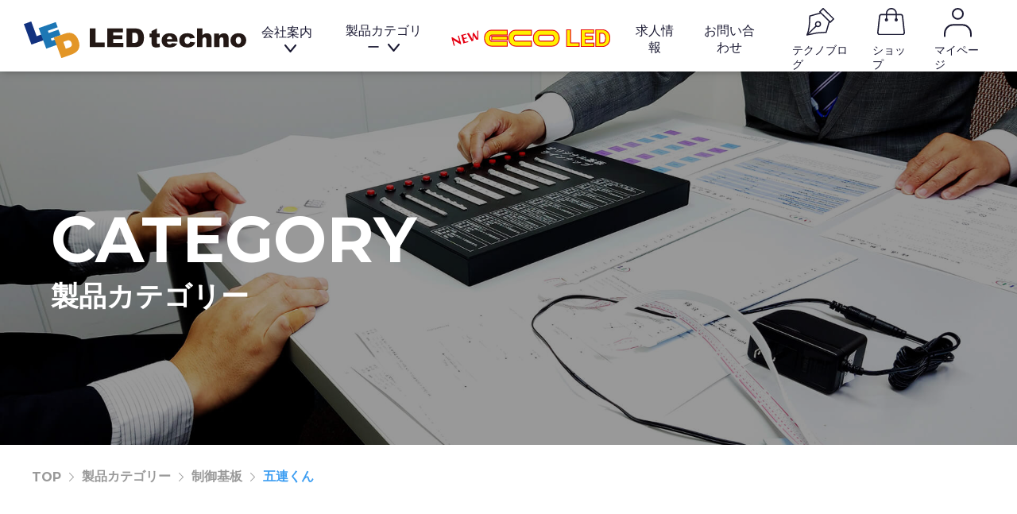

--- FILE ---
content_type: text/html; charset=UTF-8
request_url: https://www.led-techno.com/categories/%E4%BA%94%E9%80%A3%E3%81%8F%E3%82%935%E3%83%9D%E3%83%BC%E3%83%88led%E5%88%B6%E5%BE%A1%E3%83%A6%E3%83%8B%E3%83%83%E3%83%88/
body_size: 64044
content:
<!DOCTYPE html>
<html lang="ja">
<head><meta name="viewport" content="width=0, initial-scale=1">
	<meta charset="utf-8">
	<meta http-equiv="X-UA-Compatible" content="IE=11">
	<meta name="viewport" content="width=device-width, initial-scale=1, shrink-to-fit=yes">
	
	<link rel="stylesheet" href="https://cdn.jsdelivr.net/npm/flickity@3.0.0/css/flickity.min.css">
	<link rel="stylesheet" href="https://cdn.jsdelivr.net/npm/flickity-fade@2.0.0/flickity-fade.min.css">
	<link rel="stylesheet" href="https://unpkg.com/aos@2.3.1/dist/aos.css">
	<link rel="stylesheet" href="//code.jquery.com/ui/1.12.1/themes/base/jquery-ui.css">
	<link rel="icon" href="https://www.led-techno.com/wp-content/themes/led/src/img/LED_favicon.ico" type="image/x-icon">
	<link rel="shortcut icon" href="https://www.led-techno.com/wp-content/themes/led/src/img/LED_favicon.ico" type="image/x-icon">
	<link rel="apple-touch-icon" href="https://www.led-techno.com/wp-content/themes/led/src/img/LED_favicon.ico">
	<meta>
	<!-- <link rel="stylesheet" href="https://www.led-techno.com/wp-content/themes/led/src/js/fullpage.css" /> -->
    <link rel="stylesheet" href="https://www.led-techno.com/wp-content/themes/led/style.css?1704961895" type="text/css">
    <meta property="og:site_name" content="">
	
	
		<!-- All in One SEO 4.3.7 - aioseo.com -->
		<title>五連くん - LEDテクノ株式会社</title>
		<meta name="description" content="・主な仕様 サイズ : W50mm×D35mm×H12.5 定格入力電圧：DC12V 入力端子：5.5φ2.1">
		<meta name="robots" content="max-image-preview:large">
		<link rel="canonical" href="https://www.led-techno.com/categories/%E4%BA%94%E9%80%A3%E3%81%8F%E3%82%935%E3%83%9D%E3%83%BC%E3%83%88led%E5%88%B6%E5%BE%A1%E3%83%A6%E3%83%8B%E3%83%83%E3%83%88/">
		<meta name="generator" content="All in One SEO (AIOSEO) 4.3.7">
		<meta property="og:locale" content="ja_JP">
		<meta property="og:site_name" content="LEDテクノ株式会社 - Just another WordPress site">
		<meta property="og:type" content="article">
		<meta property="og:title" content="五連くん - LEDテクノ株式会社">
		<meta property="og:description" content="・主な仕様 サイズ : W50mm×D35mm×H12.5 定格入力電圧：DC12V 入力端子：5.5φ2.1">
		<meta property="og:url" content="https://www.led-techno.com/categories/%E4%BA%94%E9%80%A3%E3%81%8F%E3%82%935%E3%83%9D%E3%83%BC%E3%83%88led%E5%88%B6%E5%BE%A1%E3%83%A6%E3%83%8B%E3%83%83%E3%83%88/">
		<meta property="article:published_time" content="2021-09-22T01:45:05+00:00">
		<meta property="article:modified_time" content="2024-07-04T05:13:03+00:00">
		<meta name="twitter:card" content="summary_large_image">
		<meta name="twitter:title" content="五連くん - LEDテクノ株式会社">
		<meta name="twitter:description" content="・主な仕様 サイズ : W50mm×D35mm×H12.5 定格入力電圧：DC12V 入力端子：5.5φ2.1">
		<script type="application/ld+json" class="aioseo-schema">
			{"@context":"https:\/\/schema.org","@graph":[{"@type":"BreadcrumbList","@id":"https:\/\/www.led-techno.com\/categories\/%E4%BA%94%E9%80%A3%E3%81%8F%E3%82%935%E3%83%9D%E3%83%BC%E3%83%88led%E5%88%B6%E5%BE%A1%E3%83%A6%E3%83%8B%E3%83%83%E3%83%88\/#breadcrumblist","itemListElement":[{"@type":"ListItem","@id":"https:\/\/www.led-techno.com\/#listItem","position":1,"item":{"@type":"WebPage","@id":"https:\/\/www.led-techno.com\/","name":"\u30db\u30fc\u30e0","description":"Just another WordPress site","url":"https:\/\/www.led-techno.com\/"},"nextItem":"https:\/\/www.led-techno.com\/categories\/%E4%BA%94%E9%80%A3%E3%81%8F%E3%82%935%E3%83%9D%E3%83%BC%E3%83%88led%E5%88%B6%E5%BE%A1%E3%83%A6%E3%83%8B%E3%83%83%E3%83%88\/#listItem"},{"@type":"ListItem","@id":"https:\/\/www.led-techno.com\/categories\/%E4%BA%94%E9%80%A3%E3%81%8F%E3%82%935%E3%83%9D%E3%83%BC%E3%83%88led%E5%88%B6%E5%BE%A1%E3%83%A6%E3%83%8B%E3%83%83%E3%83%88\/#listItem","position":2,"item":{"@type":"WebPage","@id":"https:\/\/www.led-techno.com\/categories\/%E4%BA%94%E9%80%A3%E3%81%8F%E3%82%935%E3%83%9D%E3%83%BC%E3%83%88led%E5%88%B6%E5%BE%A1%E3%83%A6%E3%83%8B%E3%83%83%E3%83%88\/","name":"\u4e94\u9023\u304f\u3093","description":"\u30fb\u4e3b\u306a\u4ed5\u69d8 \u30b5\u30a4\u30ba : W50mm\u00d7D35mm\u00d7H12.5 \u5b9a\u683c\u5165\u529b\u96fb\u5727\uff1aDC12V \u5165\u529b\u7aef\u5b50\uff1a5.5\u03c62.1","url":"https:\/\/www.led-techno.com\/categories\/%E4%BA%94%E9%80%A3%E3%81%8F%E3%82%935%E3%83%9D%E3%83%BC%E3%83%88led%E5%88%B6%E5%BE%A1%E3%83%A6%E3%83%8B%E3%83%83%E3%83%88\/"},"previousItem":"https:\/\/www.led-techno.com\/#listItem"}]},{"@type":"Organization","@id":"https:\/\/www.led-techno.com\/#organization","name":"LED\u30c6\u30af\u30ce\u682a\u5f0f\u4f1a\u793e","url":"https:\/\/www.led-techno.com\/"},{"@type":"Person","@id":"https:\/\/www.led-techno.com\/author\/led_admin\/#author","url":"https:\/\/www.led-techno.com\/author\/led_admin\/","name":"led_admin","image":{"@type":"ImageObject","@id":"https:\/\/www.led-techno.com\/categories\/%E4%BA%94%E9%80%A3%E3%81%8F%E3%82%935%E3%83%9D%E3%83%BC%E3%83%88led%E5%88%B6%E5%BE%A1%E3%83%A6%E3%83%8B%E3%83%83%E3%83%88\/#authorImage","url":"https:\/\/secure.gravatar.com\/avatar\/18e75c56978afcf50f4705f44a22d52ac460a9882b8d1127b6dccbb8c28e51d6?s=96&d=mm&r=g","width":96,"height":96,"caption":"led_admin"}},{"@type":"WebPage","@id":"https:\/\/www.led-techno.com\/categories\/%E4%BA%94%E9%80%A3%E3%81%8F%E3%82%935%E3%83%9D%E3%83%BC%E3%83%88led%E5%88%B6%E5%BE%A1%E3%83%A6%E3%83%8B%E3%83%83%E3%83%88\/#webpage","url":"https:\/\/www.led-techno.com\/categories\/%E4%BA%94%E9%80%A3%E3%81%8F%E3%82%935%E3%83%9D%E3%83%BC%E3%83%88led%E5%88%B6%E5%BE%A1%E3%83%A6%E3%83%8B%E3%83%83%E3%83%88\/","name":"\u4e94\u9023\u304f\u3093 - LED\u30c6\u30af\u30ce\u682a\u5f0f\u4f1a\u793e","description":"\u30fb\u4e3b\u306a\u4ed5\u69d8 \u30b5\u30a4\u30ba : W50mm\u00d7D35mm\u00d7H12.5 \u5b9a\u683c\u5165\u529b\u96fb\u5727\uff1aDC12V \u5165\u529b\u7aef\u5b50\uff1a5.5\u03c62.1","inLanguage":"ja","isPartOf":{"@id":"https:\/\/www.led-techno.com\/#website"},"breadcrumb":{"@id":"https:\/\/www.led-techno.com\/categories\/%E4%BA%94%E9%80%A3%E3%81%8F%E3%82%935%E3%83%9D%E3%83%BC%E3%83%88led%E5%88%B6%E5%BE%A1%E3%83%A6%E3%83%8B%E3%83%83%E3%83%88\/#breadcrumblist"},"author":{"@id":"https:\/\/www.led-techno.com\/author\/led_admin\/#author"},"creator":{"@id":"https:\/\/www.led-techno.com\/author\/led_admin\/#author"},"image":{"@type":"ImageObject","url":"https:\/\/www.led-techno.com\/wp-content\/uploads\/2024\/07\/1a045ba150ccd98d7fc5d6e46a5f2281-scaled.jpg","@id":"https:\/\/www.led-techno.com\/#mainImage","width":2560,"height":1920},"primaryImageOfPage":{"@id":"https:\/\/www.led-techno.com\/categories\/%E4%BA%94%E9%80%A3%E3%81%8F%E3%82%935%E3%83%9D%E3%83%BC%E3%83%88led%E5%88%B6%E5%BE%A1%E3%83%A6%E3%83%8B%E3%83%83%E3%83%88\/#mainImage"},"datePublished":"2021-09-22T01:45:05+09:00","dateModified":"2024-07-04T05:13:03+09:00"},{"@type":"WebSite","@id":"https:\/\/www.led-techno.com\/#website","url":"https:\/\/www.led-techno.com\/","name":"LED\u30c6\u30af\u30ce\u682a\u5f0f\u4f1a\u793e","description":"Just another WordPress site","inLanguage":"ja","publisher":{"@id":"https:\/\/www.led-techno.com\/#organization"}}]}
		</script>
		<!-- All in One SEO -->

<link rel="alternate" title="oEmbed (JSON)" type="application/json+oembed" href="https://www.led-techno.com/wp-json/oembed/1.0/embed?url=https%3A%2F%2Fwww.led-techno.com%2Fcategories%2F%25E4%25BA%2594%25E9%2580%25A3%25E3%2581%258F%25E3%2582%25935%25E3%2583%259D%25E3%2583%25BC%25E3%2583%2588led%25E5%2588%25B6%25E5%25BE%25A1%25E3%2583%25A6%25E3%2583%258B%25E3%2583%2583%25E3%2583%2588%2F">
<link rel="alternate" title="oEmbed (XML)" type="text/xml+oembed" href="https://www.led-techno.com/wp-json/oembed/1.0/embed?url=https%3A%2F%2Fwww.led-techno.com%2Fcategories%2F%25E4%25BA%2594%25E9%2580%25A3%25E3%2581%258F%25E3%2582%25935%25E3%2583%259D%25E3%2583%25BC%25E3%2583%2588led%25E5%2588%25B6%25E5%25BE%25A1%25E3%2583%25A6%25E3%2583%258B%25E3%2583%2583%25E3%2583%2588%2F&#038;format=xml">
		<!-- This site uses the Google Analytics by MonsterInsights plugin v9.11.1 - Using Analytics tracking - https://www.monsterinsights.com/ -->
		<!-- Note: MonsterInsights is not currently configured on this site. The site owner needs to authenticate with Google Analytics in the MonsterInsights settings panel. -->
					<!-- No tracking code set -->
				<!-- / Google Analytics by MonsterInsights -->
		<style id="wp-img-auto-sizes-contain-inline-css" type="text/css">
img:is([sizes=auto i],[sizes^="auto," i]){contain-intrinsic-size:3000px 1500px}
/*# sourceURL=wp-img-auto-sizes-contain-inline-css */
</style>
<style id="wp-emoji-styles-inline-css" type="text/css">

	img.wp-smiley, img.emoji {
		display: inline !important;
		border: none !important;
		box-shadow: none !important;
		height: 1em !important;
		width: 1em !important;
		margin: 0 0.07em !important;
		vertical-align: -0.1em !important;
		background: none !important;
		padding: 0 !important;
	}
/*# sourceURL=wp-emoji-styles-inline-css */
</style>
<style id="wp-block-library-inline-css" type="text/css">
:root{--wp-block-synced-color:#7a00df;--wp-block-synced-color--rgb:122,0,223;--wp-bound-block-color:var(--wp-block-synced-color);--wp-editor-canvas-background:#ddd;--wp-admin-theme-color:#007cba;--wp-admin-theme-color--rgb:0,124,186;--wp-admin-theme-color-darker-10:#006ba1;--wp-admin-theme-color-darker-10--rgb:0,107,160.5;--wp-admin-theme-color-darker-20:#005a87;--wp-admin-theme-color-darker-20--rgb:0,90,135;--wp-admin-border-width-focus:2px}@media (min-resolution:192dpi){:root{--wp-admin-border-width-focus:1.5px}}.wp-element-button{cursor:pointer}:root .has-very-light-gray-background-color{background-color:#eee}:root .has-very-dark-gray-background-color{background-color:#313131}:root .has-very-light-gray-color{color:#eee}:root .has-very-dark-gray-color{color:#313131}:root .has-vivid-green-cyan-to-vivid-cyan-blue-gradient-background{background:linear-gradient(135deg,#00d084,#0693e3)}:root .has-purple-crush-gradient-background{background:linear-gradient(135deg,#34e2e4,#4721fb 50%,#ab1dfe)}:root .has-hazy-dawn-gradient-background{background:linear-gradient(135deg,#faaca8,#dad0ec)}:root .has-subdued-olive-gradient-background{background:linear-gradient(135deg,#fafae1,#67a671)}:root .has-atomic-cream-gradient-background{background:linear-gradient(135deg,#fdd79a,#004a59)}:root .has-nightshade-gradient-background{background:linear-gradient(135deg,#330968,#31cdcf)}:root .has-midnight-gradient-background{background:linear-gradient(135deg,#020381,#2874fc)}:root{--wp--preset--font-size--normal:16px;--wp--preset--font-size--huge:42px}.has-regular-font-size{font-size:1em}.has-larger-font-size{font-size:2.625em}.has-normal-font-size{font-size:var(--wp--preset--font-size--normal)}.has-huge-font-size{font-size:var(--wp--preset--font-size--huge)}.has-text-align-center{text-align:center}.has-text-align-left{text-align:left}.has-text-align-right{text-align:right}.has-fit-text{white-space:nowrap!important}#end-resizable-editor-section{display:none}.aligncenter{clear:both}.items-justified-left{justify-content:flex-start}.items-justified-center{justify-content:center}.items-justified-right{justify-content:flex-end}.items-justified-space-between{justify-content:space-between}.screen-reader-text{border:0;clip-path:inset(50%);height:1px;margin:-1px;overflow:hidden;padding:0;position:absolute;width:1px;word-wrap:normal!important}.screen-reader-text:focus{background-color:#ddd;clip-path:none;color:#444;display:block;font-size:1em;height:auto;left:5px;line-height:normal;padding:15px 23px 14px;text-decoration:none;top:5px;width:auto;z-index:100000}html :where(.has-border-color){border-style:solid}html :where([style*=border-top-color]){border-top-style:solid}html :where([style*=border-right-color]){border-right-style:solid}html :where([style*=border-bottom-color]){border-bottom-style:solid}html :where([style*=border-left-color]){border-left-style:solid}html :where([style*=border-width]){border-style:solid}html :where([style*=border-top-width]){border-top-style:solid}html :where([style*=border-right-width]){border-right-style:solid}html :where([style*=border-bottom-width]){border-bottom-style:solid}html :where([style*=border-left-width]){border-left-style:solid}html :where(img[class*=wp-image-]){height:auto;max-width:100%}:where(figure){margin:0 0 1em}html :where(.is-position-sticky){--wp-admin--admin-bar--position-offset:var(--wp-admin--admin-bar--height,0px)}@media screen and (max-width:600px){html :where(.is-position-sticky){--wp-admin--admin-bar--position-offset:0px}}

/*# sourceURL=wp-block-library-inline-css */
</style><style id="global-styles-inline-css" type="text/css">
:root{--wp--preset--aspect-ratio--square: 1;--wp--preset--aspect-ratio--4-3: 4/3;--wp--preset--aspect-ratio--3-4: 3/4;--wp--preset--aspect-ratio--3-2: 3/2;--wp--preset--aspect-ratio--2-3: 2/3;--wp--preset--aspect-ratio--16-9: 16/9;--wp--preset--aspect-ratio--9-16: 9/16;--wp--preset--color--black: #000000;--wp--preset--color--cyan-bluish-gray: #abb8c3;--wp--preset--color--white: #ffffff;--wp--preset--color--pale-pink: #f78da7;--wp--preset--color--vivid-red: #cf2e2e;--wp--preset--color--luminous-vivid-orange: #ff6900;--wp--preset--color--luminous-vivid-amber: #fcb900;--wp--preset--color--light-green-cyan: #7bdcb5;--wp--preset--color--vivid-green-cyan: #00d084;--wp--preset--color--pale-cyan-blue: #8ed1fc;--wp--preset--color--vivid-cyan-blue: #0693e3;--wp--preset--color--vivid-purple: #9b51e0;--wp--preset--gradient--vivid-cyan-blue-to-vivid-purple: linear-gradient(135deg,rgb(6,147,227) 0%,rgb(155,81,224) 100%);--wp--preset--gradient--light-green-cyan-to-vivid-green-cyan: linear-gradient(135deg,rgb(122,220,180) 0%,rgb(0,208,130) 100%);--wp--preset--gradient--luminous-vivid-amber-to-luminous-vivid-orange: linear-gradient(135deg,rgb(252,185,0) 0%,rgb(255,105,0) 100%);--wp--preset--gradient--luminous-vivid-orange-to-vivid-red: linear-gradient(135deg,rgb(255,105,0) 0%,rgb(207,46,46) 100%);--wp--preset--gradient--very-light-gray-to-cyan-bluish-gray: linear-gradient(135deg,rgb(238,238,238) 0%,rgb(169,184,195) 100%);--wp--preset--gradient--cool-to-warm-spectrum: linear-gradient(135deg,rgb(74,234,220) 0%,rgb(151,120,209) 20%,rgb(207,42,186) 40%,rgb(238,44,130) 60%,rgb(251,105,98) 80%,rgb(254,248,76) 100%);--wp--preset--gradient--blush-light-purple: linear-gradient(135deg,rgb(255,206,236) 0%,rgb(152,150,240) 100%);--wp--preset--gradient--blush-bordeaux: linear-gradient(135deg,rgb(254,205,165) 0%,rgb(254,45,45) 50%,rgb(107,0,62) 100%);--wp--preset--gradient--luminous-dusk: linear-gradient(135deg,rgb(255,203,112) 0%,rgb(199,81,192) 50%,rgb(65,88,208) 100%);--wp--preset--gradient--pale-ocean: linear-gradient(135deg,rgb(255,245,203) 0%,rgb(182,227,212) 50%,rgb(51,167,181) 100%);--wp--preset--gradient--electric-grass: linear-gradient(135deg,rgb(202,248,128) 0%,rgb(113,206,126) 100%);--wp--preset--gradient--midnight: linear-gradient(135deg,rgb(2,3,129) 0%,rgb(40,116,252) 100%);--wp--preset--font-size--small: 13px;--wp--preset--font-size--medium: 20px;--wp--preset--font-size--large: 36px;--wp--preset--font-size--x-large: 42px;--wp--preset--spacing--20: 0.44rem;--wp--preset--spacing--30: 0.67rem;--wp--preset--spacing--40: 1rem;--wp--preset--spacing--50: 1.5rem;--wp--preset--spacing--60: 2.25rem;--wp--preset--spacing--70: 3.38rem;--wp--preset--spacing--80: 5.06rem;--wp--preset--shadow--natural: 6px 6px 9px rgba(0, 0, 0, 0.2);--wp--preset--shadow--deep: 12px 12px 50px rgba(0, 0, 0, 0.4);--wp--preset--shadow--sharp: 6px 6px 0px rgba(0, 0, 0, 0.2);--wp--preset--shadow--outlined: 6px 6px 0px -3px rgb(255, 255, 255), 6px 6px rgb(0, 0, 0);--wp--preset--shadow--crisp: 6px 6px 0px rgb(0, 0, 0);}:where(.is-layout-flex){gap: 0.5em;}:where(.is-layout-grid){gap: 0.5em;}body .is-layout-flex{display: flex;}.is-layout-flex{flex-wrap: wrap;align-items: center;}.is-layout-flex > :is(*, div){margin: 0;}body .is-layout-grid{display: grid;}.is-layout-grid > :is(*, div){margin: 0;}:where(.wp-block-columns.is-layout-flex){gap: 2em;}:where(.wp-block-columns.is-layout-grid){gap: 2em;}:where(.wp-block-post-template.is-layout-flex){gap: 1.25em;}:where(.wp-block-post-template.is-layout-grid){gap: 1.25em;}.has-black-color{color: var(--wp--preset--color--black) !important;}.has-cyan-bluish-gray-color{color: var(--wp--preset--color--cyan-bluish-gray) !important;}.has-white-color{color: var(--wp--preset--color--white) !important;}.has-pale-pink-color{color: var(--wp--preset--color--pale-pink) !important;}.has-vivid-red-color{color: var(--wp--preset--color--vivid-red) !important;}.has-luminous-vivid-orange-color{color: var(--wp--preset--color--luminous-vivid-orange) !important;}.has-luminous-vivid-amber-color{color: var(--wp--preset--color--luminous-vivid-amber) !important;}.has-light-green-cyan-color{color: var(--wp--preset--color--light-green-cyan) !important;}.has-vivid-green-cyan-color{color: var(--wp--preset--color--vivid-green-cyan) !important;}.has-pale-cyan-blue-color{color: var(--wp--preset--color--pale-cyan-blue) !important;}.has-vivid-cyan-blue-color{color: var(--wp--preset--color--vivid-cyan-blue) !important;}.has-vivid-purple-color{color: var(--wp--preset--color--vivid-purple) !important;}.has-black-background-color{background-color: var(--wp--preset--color--black) !important;}.has-cyan-bluish-gray-background-color{background-color: var(--wp--preset--color--cyan-bluish-gray) !important;}.has-white-background-color{background-color: var(--wp--preset--color--white) !important;}.has-pale-pink-background-color{background-color: var(--wp--preset--color--pale-pink) !important;}.has-vivid-red-background-color{background-color: var(--wp--preset--color--vivid-red) !important;}.has-luminous-vivid-orange-background-color{background-color: var(--wp--preset--color--luminous-vivid-orange) !important;}.has-luminous-vivid-amber-background-color{background-color: var(--wp--preset--color--luminous-vivid-amber) !important;}.has-light-green-cyan-background-color{background-color: var(--wp--preset--color--light-green-cyan) !important;}.has-vivid-green-cyan-background-color{background-color: var(--wp--preset--color--vivid-green-cyan) !important;}.has-pale-cyan-blue-background-color{background-color: var(--wp--preset--color--pale-cyan-blue) !important;}.has-vivid-cyan-blue-background-color{background-color: var(--wp--preset--color--vivid-cyan-blue) !important;}.has-vivid-purple-background-color{background-color: var(--wp--preset--color--vivid-purple) !important;}.has-black-border-color{border-color: var(--wp--preset--color--black) !important;}.has-cyan-bluish-gray-border-color{border-color: var(--wp--preset--color--cyan-bluish-gray) !important;}.has-white-border-color{border-color: var(--wp--preset--color--white) !important;}.has-pale-pink-border-color{border-color: var(--wp--preset--color--pale-pink) !important;}.has-vivid-red-border-color{border-color: var(--wp--preset--color--vivid-red) !important;}.has-luminous-vivid-orange-border-color{border-color: var(--wp--preset--color--luminous-vivid-orange) !important;}.has-luminous-vivid-amber-border-color{border-color: var(--wp--preset--color--luminous-vivid-amber) !important;}.has-light-green-cyan-border-color{border-color: var(--wp--preset--color--light-green-cyan) !important;}.has-vivid-green-cyan-border-color{border-color: var(--wp--preset--color--vivid-green-cyan) !important;}.has-pale-cyan-blue-border-color{border-color: var(--wp--preset--color--pale-cyan-blue) !important;}.has-vivid-cyan-blue-border-color{border-color: var(--wp--preset--color--vivid-cyan-blue) !important;}.has-vivid-purple-border-color{border-color: var(--wp--preset--color--vivid-purple) !important;}.has-vivid-cyan-blue-to-vivid-purple-gradient-background{background: var(--wp--preset--gradient--vivid-cyan-blue-to-vivid-purple) !important;}.has-light-green-cyan-to-vivid-green-cyan-gradient-background{background: var(--wp--preset--gradient--light-green-cyan-to-vivid-green-cyan) !important;}.has-luminous-vivid-amber-to-luminous-vivid-orange-gradient-background{background: var(--wp--preset--gradient--luminous-vivid-amber-to-luminous-vivid-orange) !important;}.has-luminous-vivid-orange-to-vivid-red-gradient-background{background: var(--wp--preset--gradient--luminous-vivid-orange-to-vivid-red) !important;}.has-very-light-gray-to-cyan-bluish-gray-gradient-background{background: var(--wp--preset--gradient--very-light-gray-to-cyan-bluish-gray) !important;}.has-cool-to-warm-spectrum-gradient-background{background: var(--wp--preset--gradient--cool-to-warm-spectrum) !important;}.has-blush-light-purple-gradient-background{background: var(--wp--preset--gradient--blush-light-purple) !important;}.has-blush-bordeaux-gradient-background{background: var(--wp--preset--gradient--blush-bordeaux) !important;}.has-luminous-dusk-gradient-background{background: var(--wp--preset--gradient--luminous-dusk) !important;}.has-pale-ocean-gradient-background{background: var(--wp--preset--gradient--pale-ocean) !important;}.has-electric-grass-gradient-background{background: var(--wp--preset--gradient--electric-grass) !important;}.has-midnight-gradient-background{background: var(--wp--preset--gradient--midnight) !important;}.has-small-font-size{font-size: var(--wp--preset--font-size--small) !important;}.has-medium-font-size{font-size: var(--wp--preset--font-size--medium) !important;}.has-large-font-size{font-size: var(--wp--preset--font-size--large) !important;}.has-x-large-font-size{font-size: var(--wp--preset--font-size--x-large) !important;}
/*# sourceURL=global-styles-inline-css */
</style>

<style id="classic-theme-styles-inline-css" type="text/css">
/*! This file is auto-generated */
.wp-block-button__link{color:#fff;background-color:#32373c;border-radius:9999px;box-shadow:none;text-decoration:none;padding:calc(.667em + 2px) calc(1.333em + 2px);font-size:1.125em}.wp-block-file__button{background:#32373c;color:#fff;text-decoration:none}
/*# sourceURL=/wp-includes/css/classic-themes.min.css */
</style>
<link rel="stylesheet" id="usces_default_css-css" href="https://www.led-techno.com/wp-content/plugins/usc-e-shop/css/usces_default.css?ver=2.3.0.2108111" type="text/css" media="all">
<link rel="stylesheet" id="dashicons-css" href="https://www.led-techno.com/wp-includes/css/dashicons.min.css?ver=6.9" type="text/css" media="all">
<link rel="stylesheet" id="usces_cart_css-css" href="https://www.led-techno.com/wp-content/plugins/usc-e-shop/css/usces_cart.css?ver=2.3.0.2108111" type="text/css" media="all">
<script type="text/javascript" src="https://www.led-techno.com/wp-includes/js/jquery/jquery.min.js?ver=3.7.1" id="jquery-core-js"></script>
<script type="text/javascript" src="https://www.led-techno.com/wp-includes/js/jquery/jquery-migrate.min.js?ver=3.4.1" id="jquery-migrate-js"></script>
<script type="text/javascript" id="msa_get_shipinfo-js-extra">
/* <![CDATA[ */
var myAjax = {"ajaxurl":"https://www.led-techno.com/wp-admin/admin-ajax.php"};
//# sourceURL=msa_get_shipinfo-js-extra
/* ]]> */
</script>
<script type="text/javascript" src="https://www.led-techno.com/wp-content/themes/led/includes/msa_get_shipinfo.js?ver=6.9" id="msa_get_shipinfo-js"></script>
<script type="text/javascript" id="msa_del_destination_custom-js-extra">
/* <![CDATA[ */
var myAjax = {"ajaxurl":"https://www.led-techno.com/wp-admin/admin-ajax.php"};
//# sourceURL=msa_del_destination_custom-js-extra
/* ]]> */
</script>
<script type="text/javascript" src="https://www.led-techno.com/wp-content/themes/led/includes/msa_del_destination_custom.js?ver=6.9" id="msa_del_destination_custom-js"></script>
<link rel="https://api.w.org/" href="https://www.led-techno.com/wp-json/"><link rel="alternate" title="JSON" type="application/json" href="https://www.led-techno.com/wp-json/wp/v2/categories/345"><link rel="EditURI" type="application/rsd+xml" title="RSD" href="https://www.led-techno.com/xmlrpc.php?rsd">
<meta name="generator" content="WordPress 6.9">
<link rel="shortlink" href="https://www.led-techno.com/?p=345">
		<script>
			document.documentElement.className = document.documentElement.className.replace( 'no-js', 'js' );
		</script>
				<style>
			.no-js img.lazyload { display: none; }
			figure.wp-block-image img.lazyloading { min-width: 150px; }
							.lazyload, .lazyloading { opacity: 0; }
				.lazyloaded {
					opacity: 1;
					transition: opacity 400ms;
					transition-delay: 0ms;
				}
					</style>
		<link rel="stylesheet" id="sitename-style-css" href="https://www.led-techno.com/wp-content/themes/led/style.css?1704961895">	<script src="//cdn.jsdelivr.net/jquery.lazyloadxt/1.0.0/jquery.lazyloadxt.min.js"></script>
</head>
<body>
<nav class="header white">
	<div class="header__container">
		<a class="header__logo" href="https://www.led-techno.com/">
			<img alt="logo" data-src="https://www.led-techno.com/wp-content/themes/led/src/img/logo-white.b1be05b7.svg" class="lazyload" src="[data-uri]"><noscript><img src="https://www.led-techno.com/wp-content/themes/led/src/img/logo-white.b1be05b7.svg" alt="logo"></noscript>
			<img alt="logo" data-src="https://www.led-techno.com/wp-content/themes/led/src/img/logo.2b67c733.svg" class="second lazyload" src="[data-uri]"><noscript><img class="second" src="https://www.led-techno.com/wp-content/themes/led/src/img/logo.2b67c733.svg" alt="logo"></noscript>
		</a>
		<div class="header__wrap">
			<ul class="header__list">
				<li class="header__item header__item--sub">
					<a class="header__link" href="https://www.led-techno.com/company/">会社案内</a>
					<div class="header__sub-list header__sub-list--small">
						<a class="header__sub-item" href="https://www.led-techno.com/company/">会社概要</a>
						<a class="header__sub-item" href="https://www.led-techno.com/greeting/">社長あいさつ</a>
						<a class="header__sub-item" href="https://www.led-techno.com/facility/">保有設備</a>
					</div>
				</li>
				<li class="header__item header__item--sub">
					<a class="header__link" href="https://www.led-techno.com/categories/">製品カテゴリー</a>
					<div class="header__sub-list">
													<a class="header__sub-item" href="https://www.led-techno.com/categories_cat/led-board/">LED基板</a>
													<a class="header__sub-item" href="https://www.led-techno.com/categories_cat/cover/">LEDカバー</a>
													<a class="header__sub-item" href="https://www.led-techno.com/categories_cat/ac-adapter/">ACアダプター</a>
													<a class="header__sub-item" href="https://www.led-techno.com/categories_cat/control-board/">制御基板</a>
													<a class="header__sub-item" href="https://www.led-techno.com/categories_cat/original-products/">オリジナル製品</a>
													<a class="header__sub-item" href="https://www.led-techno.com/categories_cat/accessories/">アクセサリー</a>
													<a class="header__sub-item" href="https://www.led-techno.com/categories_cat/acrylic-plate/">アクリル板</a>
													<a class="header__sub-item" href="https://www.led-techno.com/categories_cat/double-sided-tape/">両面テープ</a>
												<a class="header__sub-item" href="https://www.led-techno.com/product-notes/">製品に関する注意事項</a>
					</div>
				</li>
				<li class="header__item">
					<a class="header__link" href="https://www.led-techno.com/blog/ecoled/">
						<img style="max-width:200px" alt="ecoled" data-src="https://www.led-techno.com/wp-content/themes/led/src/img/blog-icon@2x.png" class="lazyload" src="[data-uri]"><noscript><img style="max-width:200px" alt="ecoled" data-src="https://www.led-techno.com/wp-content/themes/led/src/img/blog-icon@2x.png" class="lazyload" src="[data-uri]"><noscript><img style="max-width:200px" src="https://www.led-techno.com/wp-content/themes/led/src/img/blog-icon@2x.png" alt="ecoled"></noscript></noscript>
					</a>
				</li>
				<li class="header__item">
					<a class="header__link" href="https://www.led-techno.com/recruit/">求人情報</a>
				</li>
				<li class="header__item">
					<a class="header__link" href="https://www.led-techno.com/contact">お問い合わせ</a>
				</li>
			</ul>
			<div class="header__buttons-container">
				<a class="header__button-link" href="https://www.led-techno.com/blog/">
					<div class="header__button-icon">
						<img alt="blog" data-src="https://www.led-techno.com/wp-content/themes/led/src/img/header-icon1w.12e60c04.svg" class="lazyload" src="[data-uri]"><noscript><img src="https://www.led-techno.com/wp-content/themes/led/src/img/header-icon1w.12e60c04.svg" alt="blog"></noscript>
						<img alt="blog white" data-src="https://www.led-techno.com/wp-content/themes/led/src/img/header-icon1.7e0d93d3.svg" class="black lazyload" src="[data-uri]"><noscript><img class="black" src="https://www.led-techno.com/wp-content/themes/led/src/img/header-icon1.7e0d93d3.svg" alt="blog white"></noscript>
					</div>
					<p>テクノブログ</p>
				</a>
				<div class="header__button-link header__megamenu-trigger ">
					<a class="header__button-icon" href="https://www.led-techno.com/rakuten/">
						<img alt="shop" data-src="https://www.led-techno.com/wp-content/themes/led/src/img/header-icon2w.1d61bdcf.svg" class="lazyload" src="[data-uri]"><noscript><img src="https://www.led-techno.com/wp-content/themes/led/src/img/header-icon2w.1d61bdcf.svg" alt="shop"></noscript>
						<img alt="shop white" data-src="https://www.led-techno.com/wp-content/themes/led/src/img/header-icon2.fbcfca17.svg" class="black lazyload" src="[data-uri]"><noscript><img class="black" src="https://www.led-techno.com/wp-content/themes/led/src/img/header-icon2.fbcfca17.svg" alt="shop white"></noscript>
					</a>
					<p>ショップ</p>
					<!-- <div class="header__megamenu">
						<div class="header__megamenu-container">
							<a class="header__megamenu-toplink" href="https://www.led-techno.com/online-shop/">オンラインショップTOP</a>
							<div class="header__megamenu-list">
																	<a class="header__megamenu-link" href="https://www.led-techno.com/online-shop/?category_filter=51">
										<div class="header__megamenu-link-image">
											<img   alt="アルミ基板LED" data-src="https://www.led-techno.com/wp-content/uploads/2022/11/Teco60_4.jpg" class="image lazyload" src="[data-uri]" /><noscript><img class="image" src="https://www.led-techno.com/wp-content/uploads/2022/11/Teco60_4.jpg" alt="アルミ基板LED" /></noscript>
										</div>
										<span class="header__megamenu-link-text">アルミ基板LED</span>
									</a>
																	<a class="header__megamenu-link" href="https://www.led-techno.com/online-shop/?category_filter=52">
										<div class="header__megamenu-link-image">
											<img   alt="テープLED" data-src="https://www.led-techno.com/wp-content/uploads/2021/08/TecoRGB.jpg" class="image lazyload" src="[data-uri]" /><noscript><img class="image" src="https://www.led-techno.com/wp-content/uploads/2021/08/TecoRGB.jpg" alt="テープLED" /></noscript>
										</div>
										<span class="header__megamenu-link-text">テープLED</span>
									</a>
																	<a class="header__megamenu-link" href="https://www.led-techno.com/online-shop/?category_filter=53">
										<div class="header__megamenu-link-image">
											<img   alt="DCコード、分岐コード" data-src="https://www.led-techno.com/wp-content/uploads/2021/08/3code.jpg" class="image lazyload" src="[data-uri]" /><noscript><img class="image" src="https://www.led-techno.com/wp-content/uploads/2021/08/3code.jpg" alt="DCコード、分岐コード" /></noscript>
										</div>
										<span class="header__megamenu-link-text">DCコード、分岐コード</span>
									</a>
																	<a class="header__megamenu-link" href="https://www.led-techno.com/online-shop/?category_filter=33">
										<div class="header__megamenu-link-image">
											<img   alt="ACアダプター" data-src="https://www.led-techno.com/wp-content/uploads/2022/11/ac-adapter.jpg" class="image lazyload" src="[data-uri]" /><noscript><img class="image" src="https://www.led-techno.com/wp-content/uploads/2022/11/ac-adapter.jpg" alt="ACアダプター" /></noscript>
										</div>
										<span class="header__megamenu-link-text">ACアダプター</span>
									</a>
																	<a class="header__megamenu-link" href="https://www.led-techno.com/online-shop/?category_filter=54">
										<div class="header__megamenu-link-image">
											<img   alt="電池・モバイルバッテリー" data-src="https://www.led-techno.com/wp-content/uploads/2023/01/den-mob.jpg" class="image lazyload" src="[data-uri]" /><noscript><img class="image" src="https://www.led-techno.com/wp-content/uploads/2023/01/den-mob.jpg" alt="電池・モバイルバッテリー" /></noscript>
										</div>
										<span class="header__megamenu-link-text">電池・モバイルバッテリー</span>
									</a>
																	<a class="header__megamenu-link" href="https://www.led-techno.com/online-shop/?category_filter=55">
										<div class="header__megamenu-link-image">
											<img   alt="アクリル板" data-src="https://www.led-techno.com/wp-content/uploads/2022/01/aeb2633a85c804b1aec957bbdd97e385.jpg" class="image lazyload" src="[data-uri]" /><noscript><img class="image" src="https://www.led-techno.com/wp-content/uploads/2022/01/aeb2633a85c804b1aec957bbdd97e385.jpg" alt="アクリル板" /></noscript>
										</div>
										<span class="header__megamenu-link-text">アクリル板</span>
									</a>
																	<a class="header__megamenu-link" href="https://www.led-techno.com/online-shop/?category_filter=56">
										<div class="header__megamenu-link-image">
											<img   alt="両面テープ" data-src="https://www.led-techno.com/wp-content/uploads/2023/01/ryomen.jpg" class="image lazyload" src="[data-uri]" /><noscript><img class="image" src="https://www.led-techno.com/wp-content/uploads/2023/01/ryomen.jpg" alt="両面テープ" /></noscript>
										</div>
										<span class="header__megamenu-link-text">両面テープ</span>
									</a>
																	<a class="header__megamenu-link" href="https://www.led-techno.com/online-shop/?category_filter=57">
										<div class="header__megamenu-link-image">
											<img   alt="その他アクセサリー" data-src="https://www.led-techno.com/wp-content/uploads/2022/11/accessories.jpg" class="image lazyload" src="[data-uri]" /><noscript><img class="image" src="https://www.led-techno.com/wp-content/uploads/2022/11/accessories.jpg" alt="その他アクセサリー" /></noscript>
										</div>
										<span class="header__megamenu-link-text">その他アクセサリー</span>
									</a>
															</div>
						</div>
					</div> -->
				</div>
				<a class="header__button-link" href="https://www.led-techno.com/usces-member/">
					<div class="header__button-icon">
						<img alt="member" data-src="https://www.led-techno.com/wp-content/themes/led/src/img/header-icon3w.31a909b8.svg" class="lazyload" src="[data-uri]"><noscript><img src="https://www.led-techno.com/wp-content/themes/led/src/img/header-icon3w.31a909b8.svg" alt="member"></noscript>
						<img alt="member white" data-src="https://www.led-techno.com/wp-content/themes/led/src/img/header-icon3.5f60290e.svg" class="black lazyload" src="[data-uri]"><noscript><img class="black" src="https://www.led-techno.com/wp-content/themes/led/src/img/header-icon3.5f60290e.svg" alt="member white"></noscript>
					</div>
					<p>マイページ</p>
				</a>
				<!-- <a class="header__button-link" href="https://www.led-techno.com/usces-cart/">
					<div class="header__button-icon">
						<img   alt="カート" data-src="https://www.led-techno.com/wp-content/themes/led/src/img/header-icon4w.svg" class="cart lazyload" src="[data-uri]" /><noscript><img class="cart" src="https://www.led-techno.com/wp-content/themes/led/src/img/header-icon4w.svg" alt="カート" /></noscript>
						<img   alt="カート" data-src="https://www.led-techno.com/wp-content/themes/led/src/img/header-icon4.svg" class="black cart lazyload" src="[data-uri]" /><noscript><img class="black cart" src="https://www.led-techno.com/wp-content/themes/led/src/img/header-icon4.svg" alt="カート" /></noscript>
						<p>0</p>
					</div>
					<p>カート</p>
				</a> -->
			</div>
		</div>
		<div class="header__hamburger">
			<span></span>
			<span></span>
			<span></span>
			<p>MENU</p>
		</div>
	</div>
	<div class="header__container-sp">
		<ul class="header__list-sp">
			<li class="header__item">
				<a class="header__link" href="https://www.led-techno.com/">トップページ</a>
			</li>
			<li class="header__item header__item--sub js-submenu">
				<span class="header__link">会社案内</span>
				<div class="header__sub-list-sp">
					<a class="header__sub-item" href="https://www.led-techno.com/company/">会社概要</a>
					<a class="header__sub-item" href="https://www.led-techno.com/greeting/">社長あいさつ</a>
					<a class="header__sub-item" href="https://www.led-techno.com/facility/">保有設備</a>
				</div>
			</li>
			<li class="header__item header__item--sub js-submenu">
				<a class="header__link" href="https://www.led-techno.com/categories/">製品カテゴリー</a>
				<div class="header__sub-list-sp">
					<a class="header__sub-item" href="https://www.led-techno.com/categories_cat/led-board/">LED基板</a>
					<a class="header__sub-item" href="https://www.led-techno.com/categories_cat/cover/">LEDカバー</a>
					<a class="header__sub-item" href="https://www.led-techno.com/categories_cat/ac-adapter/">ACアダプター</a>
					<a class="header__sub-item" href="https://www.led-techno.com/categories_cat/control-board/">制御基板</a>
					<a class="header__sub-item" href="https://www.led-techno.com/categories_cat/original-products/">オリジナル製品</a>
					<a class="header__sub-item" href="https://www.led-techno.com/categories_cat/accessories/">アクセサリー</a>
					<a class="header__sub-item" href="https://www.led-techno.com/product-notes/">製品に関する注意事項</a>
					
				</div>
			</li>
			<li class="header__item header__item--sub js-submenu">
				<span class="header__link">オンラインショップ</span>
				<div class="header__sub-list-sp header__sub-list-sp--buttons">
					<a class="header__sub-item header__sub-item--iconed header__sub-item--shop" href="https://www.rakuten.co.jp/hikari-factory510/">オンラインショップTOP</a>
											<!-- <a class="header__sub-item" href="https://www.led-techno.com/online-shop/?category_filter=57">その他アクセサリー</a> -->
										<a class="header__sub-item header__sub-item--iconed header__sub-item--user" href="https://www.led-techno.com/usces-member/">member</a>
					<!-- <a class="header__sub-item header__sub-item--cart" href="https://www.led-techno.com/usces-cart/">
						カート
						<p>0</p>
					</a> -->
				</div>
			</li>
			<li class="header__item">
				<a class="header__link" href="https://www.led-techno.com/blog/">テクノブログ</a>
			</li>
			<li class="header__item">
				<a class="header__link" href="https://www.led-techno.com/blog/ecoled/">
					<img style="max-width:200px" alt="ecoled" data-src="https://www.led-techno.com/wp-content/themes/led/src/img/blog-icon@2x.png" class="lazyload" src="[data-uri]"><noscript><img style="max-width:200px" alt="ecoled" data-src="https://www.led-techno.com/wp-content/themes/led/src/img/blog-icon@2x.png" class="lazyload" src="[data-uri]"><noscript><img style="max-width:200px" src="https://www.led-techno.com/wp-content/themes/led/src/img/blog-icon@2x.png" alt="ecoled"></noscript></noscript>
				</a>
			</li>
			<li class="header__item">
				<a class="header__link" href="https://www.led-techno.com/recruit/">求人情報</a>
			</li>
			<li class="header__item">
				<a class="header__link" href="https://www.led-techno.com/contact/">お問い合わせ</a>
			</li>
			<li class="header__item">
				<a class="header__link" href="https://www.led-techno.com/privacy-policy/">プライバシーポリシー</a>
			</li>
			<li class="header__item">
				<a class="header__link" href="https://www.led-techno.com/sitemap/">サイトマップ</a>
			</li>
		</ul>
	</div>
</nav>

<div class="page-banner">
	<img data-src="https://www.led-techno.com/wp-content/themes/led/src/img/catalog-banner.jpg" class="lazyload" src="[data-uri]"><noscript><img src="https://www.led-techno.com/wp-content/themes/led/src/img/catalog-banner.jpg"></noscript>
	<div class="page-banner__content">
		<div class="page-banner__title">
			<h1>CATEGORY</h1>
			<p>製品カテゴリー</p>
		</div>
	</div>
</div>

<div class="page-banner__breadcrumbs">
	<a class="page-banner__breadcrumbs-link" href="https://www.led-techno.com/">TOP</a>
	<img alt="breadcrumb arrow" data-src="https://www.led-techno.com/wp-content/themes/led/src/img/bread-arrow.svg" class="page-banner__breadcrumbs-carret lazyload" src="[data-uri]"><noscript><img alt="breadcrumb arrow" data-src="https://www.led-techno.com/wp-content/themes/led/src/img/bread-arrow.svg" class="page-banner__breadcrumbs-carret lazyload" src="[data-uri]"><noscript><img alt="breadcrumb arrow" data-src="https://www.led-techno.com/wp-content/themes/led/src/img/bread-arrow.svg" class="page-banner__breadcrumbs-carret lazyload" src="[data-uri]"><noscript><img class="page-banner__breadcrumbs-carret" src="https://www.led-techno.com/wp-content/themes/led/src/img/bread-arrow.svg" alt="breadcrumb arrow"></noscript></noscript></noscript>
	<a class="page-banner__breadcrumbs-link" href="https://www.led-techno.com/categories/">製品カテゴリー</a>
    <img alt="breadcrumb arrow" data-src="https://www.led-techno.com/wp-content/themes/led/src/img/bread-arrow.svg" class="page-banner__breadcrumbs-carret lazyload" src="[data-uri]"><noscript><img alt="breadcrumb arrow" data-src="https://www.led-techno.com/wp-content/themes/led/src/img/bread-arrow.svg" class="page-banner__breadcrumbs-carret lazyload" src="[data-uri]"><noscript><img alt="breadcrumb arrow" data-src="https://www.led-techno.com/wp-content/themes/led/src/img/bread-arrow.svg" class="page-banner__breadcrumbs-carret lazyload" src="[data-uri]"><noscript><img class="page-banner__breadcrumbs-carret" src="https://www.led-techno.com/wp-content/themes/led/src/img/bread-arrow.svg" alt="breadcrumb arrow"></noscript></noscript></noscript>
				<a class="page-banner__breadcrumbs-link" href="https://www.led-techno.com/categories_cat/control-board/">制御基板</a>
		
		    <img alt="breadcrumb arrow" data-src="https://www.led-techno.com/wp-content/themes/led/src/img/bread-arrow.svg" class="page-banner__breadcrumbs-carret lazyload" src="[data-uri]"><noscript><img alt="breadcrumb arrow" data-src="https://www.led-techno.com/wp-content/themes/led/src/img/bread-arrow.svg" class="page-banner__breadcrumbs-carret lazyload" src="[data-uri]"><noscript><img alt="breadcrumb arrow" data-src="https://www.led-techno.com/wp-content/themes/led/src/img/bread-arrow.svg" class="page-banner__breadcrumbs-carret lazyload" src="[data-uri]"><noscript><img class="page-banner__breadcrumbs-carret" src="https://www.led-techno.com/wp-content/themes/led/src/img/bread-arrow.svg" alt="breadcrumb arrow"></noscript></noscript></noscript>
    <span class="detail">五連くん</span>
</div>
<div class="catalog">
	<div class="border online-details__content">
		<div class="online-details__container">
			<div class="online-details__flex">
				<div class="online-details__image-content">
					<div class="online-details__images">
                        						<div class="online-details__image">
							<img alt="五連くん" data-src="https://www.led-techno.com/wp-content/uploads/2024/07/1a045ba150ccd98d7fc5d6e46a5f2281-scaled.jpg" class="lazyload" src="[data-uri]"><noscript><img alt="五連くん" data-src="https://www.led-techno.com/wp-content/uploads/2024/07/1a045ba150ccd98d7fc5d6e46a5f2281-scaled.jpg" class="lazyload" src="[data-uri]"><noscript><img src="https://www.led-techno.com/wp-content/uploads/2024/07/1a045ba150ccd98d7fc5d6e46a5f2281-scaled.jpg" alt="五連くん"></noscript></noscript>
						</div>
                        
                                                						<div class="online-details__image">
							<img alt="五連くん" data-src="https://www.led-techno.com/wp-content/uploads/2021/09/1f4db23bc38acf844255b5d48a8fef89.jpg" class="lazyload" src="[data-uri]"><noscript><img src="https://www.led-techno.com/wp-content/uploads/2021/09/1f4db23bc38acf844255b5d48a8fef89.jpg" alt="五連くん"></noscript>
						</div>
                        						<div class="online-details__image">
							<img alt="五連くん" data-src="https://www.led-techno.com/wp-content/uploads/2021/09/image12.jpg" class="lazyload" src="[data-uri]"><noscript><img src="https://www.led-techno.com/wp-content/uploads/2021/09/image12.jpg" alt="五連くん"></noscript>
						</div>
                        						<div class="online-details__image">
							<img alt="五連くん" data-src="https://www.led-techno.com/wp-content/uploads/2021/09/29a0ab591e8b7427bef13ea214c280b1.jpg" class="lazyload" src="[data-uri]"><noscript><img src="https://www.led-techno.com/wp-content/uploads/2021/09/29a0ab591e8b7427bef13ea214c280b1.jpg" alt="五連くん"></noscript>
						</div>
                                                						
					</div>
					<div class="online-details__images-nav">
												<div class="online-details__image-nav">
							<img alt="五連くん" data-src="https://www.led-techno.com/wp-content/uploads/2024/07/1a045ba150ccd98d7fc5d6e46a5f2281-scaled.jpg" class="lazyload" src="[data-uri]"><noscript><img alt="五連くん" data-src="https://www.led-techno.com/wp-content/uploads/2024/07/1a045ba150ccd98d7fc5d6e46a5f2281-scaled.jpg" class="lazyload" src="[data-uri]"><noscript><img src="https://www.led-techno.com/wp-content/uploads/2024/07/1a045ba150ccd98d7fc5d6e46a5f2281-scaled.jpg" alt="五連くん"></noscript></noscript>
						</div>
                                                                        						<div class="online-details__image-nav">
							<img alt="五連くん" data-src="https://www.led-techno.com/wp-content/uploads/2021/09/1f4db23bc38acf844255b5d48a8fef89-150x150.jpg" class="lazyload" src="[data-uri]"><noscript><img src="https://www.led-techno.com/wp-content/uploads/2021/09/1f4db23bc38acf844255b5d48a8fef89-150x150.jpg" alt="五連くん"></noscript>
						</div>
                        						<div class="online-details__image-nav">
							<img alt="五連くん" data-src="https://www.led-techno.com/wp-content/uploads/2021/09/image12-150x84.jpg" class="lazyload" src="[data-uri]"><noscript><img src="https://www.led-techno.com/wp-content/uploads/2021/09/image12-150x84.jpg" alt="五連くん"></noscript>
						</div>
                        						<div class="online-details__image-nav">
							<img alt="五連くん" data-src="https://www.led-techno.com/wp-content/uploads/2021/09/29a0ab591e8b7427bef13ea214c280b1-150x150.jpg" class="lazyload" src="[data-uri]"><noscript><img src="https://www.led-techno.com/wp-content/uploads/2021/09/29a0ab591e8b7427bef13ea214c280b1-150x150.jpg" alt="五連くん"></noscript>
						</div>
                                                						
					</div>
				</div>
				<div class="online-details__info-content">
					<div class="online-details__info-text">
						<h2 class="online-details__title">
						    													    															<span class="big-text" style="font-size: 30px">5ポートLED制御ユニット　五連くん</span>
																						
							    															<span class="small-text" style="font-size: 20px">・LEDの光をプログラムで制御します。<br>
・最大5個ポートのLEDの接続が可能です。</span>
																						
																			</h2>
						<p>
                        </p><p>・主な仕様</p>
<p>サイズ : W50mm×D35mm×H12.5</p>
<p>定格入力電圧：DC12V</p>
<p>入力端子：5.5φ2.1φのDCジャック</p>
<p>出力電流 : 最大3A</p>
<p>出力コネクタ：B2B-XH-2(1ポート最大3A)×5</p>
<p>拡張機能：B3B-XH-2 ON-OFFスイッチ/明暗センサースイッチなど</p>
<p><span style="color: #000000;"><strong><a style="color: #000000;" title="LED techno ■YouTubeチャンネル" href="https://www.youtube.com/channel/UCT8MtqZ4nKs5pmx87bv7J8g">👇LED techno <span style="color: #ff0000;">■</span>YouTubeチャンネル</a></strong></span></p>
<p><iframe title="LED techno ＬＥＤ発光制御基板" width="500" height="281" frameborder="0" allow="accelerometer; autoplay; clipboard-write; encrypted-media; gyroscope; picture-in-picture; web-share" referrerpolicy="strict-origin-when-cross-origin" allowfullscreen data-src="https://www.youtube.com/embed/SSOen4U4oTM?feature=oembed" class="lazyload" src="[data-uri]"></iframe></p>
<p><strong>フルカラーLED RGB制御なら👇クリック</strong></p>
<p><span style="color: #ff0000;"><strong>✴<a style="color: #ff0000;" title="RGB制御ユニット　虹色くん" href="https://www.led-techno.com/categories/%e8%99%b9%e8%89%b2%e3%81%8f%e3%82%93rgbled%e5%88%b6%e5%be%a1%e3%83%a6%e3%83%8b%e3%83%83%e3%83%88/">RGB制御ユニット　虹色くん</a></strong></span></p>
                        
					</div>
					<div class="online-details__info-links">
						<a class="button button--online2" href="" target="_blank">製品資料ダウンロード</a>
					</div>
					
				</div>
			</div>
								</div>
	</div>
	
	
	
		<div class="online-details__content">
		<div class="online-details__container">
			<!-- <div class="subtitle">
				<h3>Related products</h3>
				<h2>関連商品</h2>
			</div>
			<ul class="online-shop__list online-shop__list--details">
            			</ul> -->
										<div class="button__container margin-30">
					<a class="button button--online" href="https://www.led-techno.com/categories_cat/control-board/">制御基板一覧へ戻る</a>
				</div>
			
								</div>
	</div>
</div>
<script type="speculationrules">
{"prefetch":[{"source":"document","where":{"and":[{"href_matches":"/*"},{"not":{"href_matches":["/wp-*.php","/wp-admin/*","/wp-content/uploads/*","/wp-content/*","/wp-content/plugins/*","/wp-content/themes/led/*","/*\\?(.+)"]}},{"not":{"selector_matches":"a[rel~=\"nofollow\"]"}},{"not":{"selector_matches":".no-prefetch, .no-prefetch a"}}]},"eagerness":"conservative"}]}
</script>
	<script type="text/javascript">
		uscesL10n = {
			
			'ajaxurl': "https://www.led-techno.com/wp-admin/admin-ajax.php",
			'loaderurl': "https://www.led-techno.com/wp-content/plugins/usc-e-shop/images/loading.gif",
			'post_id': "345",
			'cart_number': "8",
			'is_cart_row': false,
			'opt_esse': new Array(  ),
			'opt_means': new Array(  ),
			'mes_opts': new Array(  ),
			'key_opts': new Array(  ),
			'previous_url': "https://www.led-techno.com",
			'itemRestriction': "",
			'itemOrderAcceptable': "0",
			'uscespage': "",
			'uscesid': "MDcwM25tNnBsOXZnMnNvNXVqOG4wMTFlNHZvNzFiMGVuM2VvNnF0X2FjdGluZ18wX0E%3D",
			'wc_nonce': "433ad6210b"
		}
	</script>
	<script type="text/javascript" src="https://www.led-techno.com/wp-content/plugins/usc-e-shop/js/usces_cart.js"></script>
<!-- Welcart version : v2.3.0.2108111 -->
<script type="text/javascript" src="https://www.led-techno.com/wp-content/plugins/wp-smushit/app/assets/js/smush-lazy-load.min.js?ver=3.12.6" id="smush-lazy-load-js"></script>
<script id="wp-emoji-settings" type="application/json">
{"baseUrl":"https://s.w.org/images/core/emoji/17.0.2/72x72/","ext":".png","svgUrl":"https://s.w.org/images/core/emoji/17.0.2/svg/","svgExt":".svg","source":{"concatemoji":"https://www.led-techno.com/wp-includes/js/wp-emoji-release.min.js?ver=6.9"}}
</script>
<script type="module">
/* <![CDATA[ */
/*! This file is auto-generated */
const a=JSON.parse(document.getElementById("wp-emoji-settings").textContent),o=(window._wpemojiSettings=a,"wpEmojiSettingsSupports"),s=["flag","emoji"];function i(e){try{var t={supportTests:e,timestamp:(new Date).valueOf()};sessionStorage.setItem(o,JSON.stringify(t))}catch(e){}}function c(e,t,n){e.clearRect(0,0,e.canvas.width,e.canvas.height),e.fillText(t,0,0);t=new Uint32Array(e.getImageData(0,0,e.canvas.width,e.canvas.height).data);e.clearRect(0,0,e.canvas.width,e.canvas.height),e.fillText(n,0,0);const a=new Uint32Array(e.getImageData(0,0,e.canvas.width,e.canvas.height).data);return t.every((e,t)=>e===a[t])}function p(e,t){e.clearRect(0,0,e.canvas.width,e.canvas.height),e.fillText(t,0,0);var n=e.getImageData(16,16,1,1);for(let e=0;e<n.data.length;e++)if(0!==n.data[e])return!1;return!0}function u(e,t,n,a){switch(t){case"flag":return n(e,"\ud83c\udff3\ufe0f\u200d\u26a7\ufe0f","\ud83c\udff3\ufe0f\u200b\u26a7\ufe0f")?!1:!n(e,"\ud83c\udde8\ud83c\uddf6","\ud83c\udde8\u200b\ud83c\uddf6")&&!n(e,"\ud83c\udff4\udb40\udc67\udb40\udc62\udb40\udc65\udb40\udc6e\udb40\udc67\udb40\udc7f","\ud83c\udff4\u200b\udb40\udc67\u200b\udb40\udc62\u200b\udb40\udc65\u200b\udb40\udc6e\u200b\udb40\udc67\u200b\udb40\udc7f");case"emoji":return!a(e,"\ud83e\u1fac8")}return!1}function f(e,t,n,a){let r;const o=(r="undefined"!=typeof WorkerGlobalScope&&self instanceof WorkerGlobalScope?new OffscreenCanvas(300,150):document.createElement("canvas")).getContext("2d",{willReadFrequently:!0}),s=(o.textBaseline="top",o.font="600 32px Arial",{});return e.forEach(e=>{s[e]=t(o,e,n,a)}),s}function r(e){var t=document.createElement("script");t.src=e,t.defer=!0,document.head.appendChild(t)}a.supports={everything:!0,everythingExceptFlag:!0},new Promise(t=>{let n=function(){try{var e=JSON.parse(sessionStorage.getItem(o));if("object"==typeof e&&"number"==typeof e.timestamp&&(new Date).valueOf()<e.timestamp+604800&&"object"==typeof e.supportTests)return e.supportTests}catch(e){}return null}();if(!n){if("undefined"!=typeof Worker&&"undefined"!=typeof OffscreenCanvas&&"undefined"!=typeof URL&&URL.createObjectURL&&"undefined"!=typeof Blob)try{var e="postMessage("+f.toString()+"("+[JSON.stringify(s),u.toString(),c.toString(),p.toString()].join(",")+"));",a=new Blob([e],{type:"text/javascript"});const r=new Worker(URL.createObjectURL(a),{name:"wpTestEmojiSupports"});return void(r.onmessage=e=>{i(n=e.data),r.terminate(),t(n)})}catch(e){}i(n=f(s,u,c,p))}t(n)}).then(e=>{for(const n in e)a.supports[n]=e[n],a.supports.everything=a.supports.everything&&a.supports[n],"flag"!==n&&(a.supports.everythingExceptFlag=a.supports.everythingExceptFlag&&a.supports[n]);var t;a.supports.everythingExceptFlag=a.supports.everythingExceptFlag&&!a.supports.flag,a.supports.everything||((t=a.source||{}).concatemoji?r(t.concatemoji):t.wpemoji&&t.twemoji&&(r(t.twemoji),r(t.wpemoji)))});
//# sourceURL=https://www.led-techno.com/wp-includes/js/wp-emoji-loader.min.js
/* ]]> */
</script>
<!-- Optimized with <a href="https://pagespeed.ninja/">PageSpeed Ninja</a> -->
<footer class="footer scroll-section">
	<div class="footer__container">
		<div class="footer__flex footer__flex--center">
			<img alt="logo" data-src="https://www.led-techno.com/wp-content/themes/led/src/img/logo.2b67c733.svg" class="footer__logo lazyload" src="[data-uri]"><noscript><img class="footer__logo" src="https://www.led-techno.com/wp-content/themes/led/src/img/logo.2b67c733.svg" alt="logo"></noscript>
			<div class="footer__sns-container">
				<a class="footer__sns" href="https://twitter.com/LED_techno" target="_blank">
					<img alt="twitter" data-src="https://www.led-techno.com/wp-content/themes/led/src/img/twitter.2e66cb4f.svg" class="lazyload" src="[data-uri]"><noscript><img src="https://www.led-techno.com/wp-content/themes/led/src/img/twitter.2e66cb4f.svg" alt="twitter"></noscript>
				</a>
				
				<a class="footer__sns" href="https://www.instagram.com/ledtechno1203/" target="_blank">
					<img alt="instagram" data-src="https://www.led-techno.com/wp-content/themes/led/src/img/ig.ab02bee7.svg" class="lazyload" src="[data-uri]"><noscript><img src="https://www.led-techno.com/wp-content/themes/led/src/img/ig.ab02bee7.svg" alt="instagram"></noscript>
				</a>
			</div>
		</div>
		<div class="footer__flex">
			<div class="footer__link-container">
				<a href="https://www.led-techno.com/">
					<span>TOP</span>
					<p>トップページ</p>
				</a>
				<a class="pc" href="https://www.led-techno.com/blog">
					<span>BLOG</span>
					<p>テクノブログ</p>
				</a>
				<a class="pc" href="https://www.led-techno.com/recruit/">
					<span>RECRUIT</span>
					<p>求人情報</p>
				</a>
				<a class="pc" href="https://www.led-techno.com/contact/">
					<span>CONTACT</span>
					<p>お問い合わせ</p>
				</a>
			</div>
			<div class="footer__lists-container">
				<div class="footer__list-wrap">
					<div class="footer__list-title">
						<h3>会社案内</h3>
						<p>COMPANY</p>
					</div>
					<div class="footer__list">
						<a class="footer__link" href="https://www.led-techno.com/company/">会社概要</a>
						<a class="footer__link" href="https://www.led-techno.com/greeting/">社長あいさつ</a>
						<a class="footer__link" href="https://www.led-techno.com/facility/">保有設備</a>
					</div>
				</div>
				<div class="footer__list-wrap footer__list-wrap--long">
					<div class="footer__list-title">
						<h3>製品カテゴリー</h3>
						<p>CATEGORY</p>
					</div>
					<div class="footer__list footer__list--long">
						<a class="footer__link" href="https://www.led-techno.com/categories_cat/led-board/">LED基板</a>
						<a class="footer__link" href="https://www.led-techno.com/categories_cat/original-products/">オリジナル製品</a>
						<a class="footer__link" href="https://www.led-techno.com/categories_cat/cover/">LEDカバー</a>
						<a class="footer__link" href="https://www.led-techno.com/categories_cat/accessories/">アクセサリー</a>
						<a class="footer__link" href="https://www.led-techno.com/categories_cat/ac-adapter/">ACアダプター</a>
						<a class="footer__link" href="https://www.led-techno.com/product-notes/">製品に関する注意事項</a>
						<a class="footer__link" href="https://www.led-techno.com/categories_cat/control-board/">制御基板</a>
					</div>
				</div>
				<div class="footer__list-wrap">
					<div class="footer__list-title">
						<h3>オンラインショップ</h3>
						<p>SHOP</p>
					</div>
					<div class="footer__list">
						<a class="footer__link" href="https://www.led-techno.com/rakuten/">オンラインショップTOP</a>
						<a class="footer__link" href="https://www.led-techno.com/usces-member/">マイページ</a>
						<!-- <a class="footer__link" href="https://www.led-techno.com/usces-cart/">カート</a> -->
					</div>
				</div>
			</div>
		</div>
		<div class="footer__link-container sp">
			<a href="https://www.led-techno.com/blog/">
				<span>BLOG</span>
				<p>テクノブログ</p>
			</a>
			<a href="https://www.led-techno.com/recruit/">
				<span>RECRUIT</span>
				<p>求人情報</p>
			</a>
			<a href="https://www.led-techno.com/contact/">
				<span>CONTACT</span>
				<p>お問い合わせ</p>
			</a>
		</div>
		<div class="footer__flex">
			<div class="footer__links-wrap">
				<a href="https://www.led-techno.com/privacy-policy/">プライバシーポリシー</a>
				<a href="https://www.led-techno.com/sitemap/">サイトマップ</a>
			</div>
			<p class="footer__copyright">Copyright © LEDテクノ株式会社 All Rights Reserved.</p>
			<img alt="nintei" data-src="https://www.led-techno.com/wp-content/themes/led/src/img/nintei_logo.png" class="footer__image footer-img lazyload" src="[data-uri]"><noscript><img class="footer__image footer-img" src="https://www.led-techno.com/wp-content/themes/led/src/img/nintei_logo.png" alt="nintei"></noscript>
		</div>
	</div>
</footer>
<script src="https://www.led-techno.com/wp-content/themes/led/src/js/ofi.min.js"></script>
<script src="https://cdn.jsdelivr.net/npm/smoothscroll-polyfill@0.4.4/dist/smoothscroll.min.js"></script>
<script src="https://cdn.jsdelivr.net/npm/flickity@3.0.0/dist/flickity.pkgd.min.js"></script>
<script src="https://cdn.jsdelivr.net/npm/flickity-fade@2.0.0/flickity-fade.min.js"></script>
<script src="https://unpkg.com/aos@2.3.1/dist/aos.js"></script>
<script src="https://ajaxzip3.github.io/ajaxzip3.js"></script>
<script src="https://cdnjs.cloudflare.com/ajax/libs/gsap/3.3.1/gsap.min.js"></script>
<script src="https://code.jquery.com/jquery-3.6.0.min.js" integrity="sha256-/xUj+3OJU5yExlq6GSYGSHk7tPXikynS7ogEvDej/m4=" crossorigin></script>
<script src="https://code.jquery.com/ui/1.12.1/jquery-ui.js"></script>
<script type="text/javascript" src="https://www.led-techno.com/wp-content/themes/led/src/js/scrolloverflow.min.js"></script>
<script type="text/javascript" src="https://www.led-techno.com/wp-content/themes/led/src/js/slimscroll.min.js"></script>
<script src="https://cdnjs.cloudflare.com/ajax/libs/fullPage.js/2.6.6/jquery.fullPage.min.js"></script>
<script src="https://www.led-techno.com/wp-content/themes/led/src/js/background-check.js"></script>
<script src="https://www.led-techno.com/wp-content/themes/led/index.js"></script>
</body>
</html>

--- FILE ---
content_type: text/css; charset=utf-8
request_url: https://cdn.jsdelivr.net/npm/flickity-fade@2.0.0/flickity-fade.min.css
body_size: -471
content:
/**
 * Minified by jsDelivr using clean-css v5.3.3.
 * Original file: /npm/flickity-fade@2.0.0/flickity-fade.css
 *
 * Do NOT use SRI with dynamically generated files! More information: https://www.jsdelivr.com/using-sri-with-dynamic-files
 */
.flickity-enabled.is-fade .flickity-slider>*{pointer-events:none;z-index:0}.flickity-enabled.is-fade .flickity-slider>.is-selected{pointer-events:auto;z-index:1}
/*# sourceMappingURL=/sm/d999b648f0d4db3e671a1bca716a44322b0f1daa53f89297f7dc7e24b231dc19.map */

--- FILE ---
content_type: text/css
request_url: https://www.led-techno.com/wp-content/themes/led/style.css?1704961895
body_size: 156026
content:
@charset "UTF-8";@import url("https://fonts.googleapis.com/css2?family=Montserrat:wght@500;700&display=swap");*{margin:0;padding:0;-webkit-box-sizing:border-box;box-sizing:border-box}ul{list-style-type:none}a{color:inherit;text-decoration:none}div,ol,ul{margin:0;padding:0}html{font-family:游ゴシック,Yu Gothic,游ゴシック体,YuGothic,sans-serif;color:#1b1a33;font-size:10px;-webkit-font-feature-settings:"palt";font-feature-settings:"palt";scroll-behavior:smooth}@media screen and (max-width:980px){html{min-width:980px}}@media screen and (max-width:767px){html{min-width:100%}}.header{position:absolute;width:100%;top:0;left:0;z-index:999}@media screen and (max-width:767px){.header{position:fixed;top:0}}.header__container{display:-webkit-box;display:-ms-flexbox;display:flex;-webkit-box-pack:justify;-ms-flex-pack:justify;justify-content:space-between;-webkit-box-align:center;-ms-flex-align:center;align-items:center;width:100%;-webkit-box-sizing:border-box;box-sizing:border-box;height:130px;-webkit-transition:all .3s ease;transition:all .3s ease;z-index:999;padding:30px}@media screen and (max-width:767px){.header__container{padding:10px 5%;height:65px}}@media screen and (max-width:1260px) and (min-width:768px){.header__container{padding:10px 5%;height:65px}}.header__logo{display:-webkit-box;display:-ms-flexbox;display:flex;-webkit-box-align:center;-ms-flex-align:center;align-items:center}@media screen and (max-width:767px){.header__logo{-webkit-box-pack:center;-ms-flex-pack:center;justify-content:center;margin-left:0}}.header__logo img{width:280px;-webkit-transition:all .3s ease;transition:all .3s ease}@media screen and (max-width:767px){.header__logo img{width:150px}}@media screen and (max-width:1260px) and (min-width:768px){.header__logo img{width:150px}}.header__logo img.second{display:none}@media screen and (max-width:767px){.header__logo img.second{width:150px}}@media screen and (max-width:1260px) and (min-width:768px){.header__logo img.second{width:150px}}.header__wrap{display:-webkit-box;display:-ms-flexbox;display:flex;-webkit-box-align:center;-ms-flex-align:center;align-items:center;height:100%}@media screen and (max-width:767px){.header__wrap{display:none}}@media screen and (max-width:1260px) and (min-width:768px){.header__wrap{display:none}}.header__button-link,.header__buttons-container{display:-webkit-box;display:-ms-flexbox;display:flex;-webkit-box-align:center;-ms-flex-align:center;align-items:center;-webkit-box-pack:center;-ms-flex-pack:center;justify-content:center}.header__button-link{-webkit-box-orient:vertical;-webkit-box-direction:normal;-ms-flex-direction:column;flex-direction:column;color:#fff;font-size:1.4rem;height:100%;margin:0 15px}.header__button-link p{margin-top:10px;font-weight:500}.header__button-icon{width:35px;height:35px;position:relative}.header__button-icon,.header__button-icon img{-webkit-transition:all .3s ease;transition:all .3s ease}.header__button-icon img{height:auto}@media screen and (max-width:767px){.header__button-icon img{height:100%}}.header__button-icon img.cart{margin-left:-9px}.header__button-icon img.black{display:none}.header__button-icon p{position:absolute;background:#fff;color:#1b1a33;font-size:1.4rem;padding:2.5px 10px;border-radius:100%;top:-25px;right:-8px}.header__sns-link{display:block;margin:15px 0;width:100%;height:100%}.header__sns-link img{width:100%}.header__sns-link img.hide{display:none}.header__sns{position:relative;margin-top:-230px;margin-left:30px;display:-webkit-box;display:-ms-flexbox;display:flex;-webkit-box-orient:vertical;-webkit-box-direction:normal;-ms-flex-direction:column;flex-direction:column;-webkit-box-align:center;-ms-flex-align:center;align-items:center;width:30px;z-index:1}@media screen and (max-width:767px){.header__sns{display:none}}@media screen and (max-width:1260px) and (min-width:768px){.header__sns{display:none}}.header__sns.background--dark .header__sns-link img{display:none}.header__sns.background--dark .header__sns-link img.hide,.header__sns.background--light .header__sns-link img{display:block}.header__sns.background--light .header__sns-link img.hide{display:none}.header__sns--absolute{position:absolute;top:-185px;bottom:auto}.header__list{display:-webkit-box;display:-ms-flexbox;display:flex;-webkit-box-align:center;-ms-flex-align:center;align-items:center;height:100%;margin-right:25px;color:#fff}@media screen and (max-width:767px){.header__list{display:none}}@media screen and (max-width:1260px) and (min-width:768px){.header__list{display:none}}.header__container-sp{display:none}@media screen and (max-width:767px){.header__container-sp{display:block;position:fixed;width:100%;z-index:-1;top:65px;right:0;background:#fff;-webkit-transform:translateY(-150%);transform:translateY(-150%);left:0;-webkit-transition:all .3s ease;transition:all .3s ease}}@media screen and (max-width:1260px) and (min-width:768px){.header__container-sp{display:block;position:fixed;width:100%;z-index:-1;top:55px;right:0;background:#fff;-webkit-transform:translateY(-150%);transform:translateY(-150%);left:0;-webkit-transition:all .3s ease;transition:all .3s ease}}@media screen and (max-width:767px){.header__list-sp{display:-webkit-box;display:-ms-flexbox;display:flex;-webkit-box-orient:vertical;-webkit-box-direction:normal;-ms-flex-direction:column;flex-direction:column;-webkit-box-align:center;-ms-flex-align:center;align-items:center;position:absolute;width:100%;background:#fff;top:0;right:0;padding:0 0 100px;-webkit-transform:translateY(-150%);transform:translateY(-150%);-webkit-transition:all .4s ease;transition:all .4s ease}}@media screen and (max-width:1260px) and (min-width:768px){.header__list-sp{display:-webkit-box;display:-ms-flexbox;display:flex;-webkit-box-orient:vertical;-webkit-box-direction:normal;-ms-flex-direction:column;flex-direction:column;-webkit-box-align:center;-ms-flex-align:center;align-items:center;position:absolute;width:100%;background:#fff;top:0;right:0;padding:0 0 100px;-webkit-transform:translateY(-150%);transform:translateY(-150%);-webkit-transition:all .4s ease;transition:all .4s ease}}.header__link{font-size:1.6rem;font-weight:500;position:relative;text-align:center}@media screen and (max-width:767px){.header__link{width:85%;height:100%;display:-webkit-box;display:-ms-flexbox;display:flex;-webkit-box-align:center;-ms-flex-align:center;align-items:center;padding:15px 5%;color:#1b1a33}}@media screen and (max-width:1260px) and (min-width:768px){.header__link{color:#1b1a33;width:85%;height:100%;display:-webkit-box;display:-ms-flexbox;display:flex;-webkit-box-align:center;-ms-flex-align:center;align-items:center;padding:15px 5%}}.header__link span{display:block}.header__link:before{content:"";width:100%;max-width:0;height:2px;background:#fff;position:absolute;bottom:0;left:0;margin:0 auto;-webkit-transition:all .4s cubic-bezier(.54,0,.32,.99);transition:all .4s cubic-bezier(.54,0,.32,.99)}@media screen and (max-width:767px){.header__link:before{display:none}}.header__hamburger{display:-webkit-box;display:-ms-flexbox;display:flex;-webkit-box-align:center;-ms-flex-align:center;align-items:center;-webkit-box-pack:center;-ms-flex-pack:center;justify-content:center;-webkit-box-orient:vertical;-webkit-box-direction:normal;-ms-flex-direction:column;flex-direction:column;display:none;z-index:9999}@media screen and (max-width:767px){.header__hamburger{display:-webkit-box;display:-ms-flexbox;display:flex}}@media screen and (max-width:1260px) and (min-width:768px){.header__hamburger{display:-webkit-box;display:-ms-flexbox;display:flex}}.header__hamburger span{height:2px;width:30px;background:#fff;border-radius:10px;-webkit-transition:all .3s ease;transition:all .3s ease}.header__hamburger span:not(:last-child){margin-bottom:6px}.header__hamburger p{font-size:1.4rem;font-family:Montserrat,sans-serif;text-align:center;font-weight:700;color:#fff!important}.header__sub-list{position:absolute;left:0;top:65px;width:200px;background:#fff;color:#1b1a33;display:-webkit-box;display:-ms-flexbox;display:flex;font-size:1.6rem;padding:0;-webkit-box-orient:vertical;-webkit-box-direction:normal;-ms-flex-direction:column;flex-direction:column;-webkit-transition:all .4s ease;transition:all .4s ease;opacity:0;visibility:hidden;z-index:1;max-height:0}@media screen and (max-width:767px){.header__sub-list{padding:15px 0}}@media screen and (max-width:1260px) and (min-width:768px){.header__sub-list{padding:15px 0}}.header__sub-list--small{width:130px}.header__sub-item{font-weight:500;display:-webkit-box;display:-ms-flexbox;display:flex;-webkit-box-align:center;-ms-flex-align:center;align-items:center;padding:5px 18px;position:relative}@media screen and (max-width:767px){.header__sub-item{margin:0;padding:0 7%;background:#f2f2f2;width:100%;border-top:1px solid #ccc;color:#1b1a33;max-height:0;-webkit-transition:all .3s ease;transition:all .3s ease}}@media screen and (max-width:1260px) and (min-width:768px){.header__sub-item{margin:0;padding:0 7%;background:#f2f2f2;width:100%;color:#1b1a33;border-top:1px solid #ccc;max-height:0;-webkit-transition:all .3s ease;transition:all .3s ease}}.header__sub-item--cart p{background:#3d9ef2;color:#fff;font-size:1.4rem;border-radius:100%;padding:3px 10px 1px;margin-left:15px}.header__sub-item:hover{background:#f2f2f2}@media screen and (max-width:767px){.header__sub-list-sp{padding:0;width:100%;background:#fff;display:-webkit-box;display:-ms-flexbox;display:flex;-webkit-box-pack:center;-ms-flex-pack:center;justify-content:center;font-size:1.6rem;-webkit-box-align:center;-ms-flex-align:center;align-items:center;-webkit-transition:all .4s ease;transition:all .4s ease;opacity:0;visibility:hidden;z-index:1;max-height:0;margin-top:0;-webkit-box-orient:vertical;-webkit-box-direction:normal;-ms-flex-direction:column;flex-direction:column}}@media screen and (max-width:1260px) and (min-width:768px){.header__sub-list-sp{padding:0;width:100%;background:#fff;display:-webkit-box;display:-ms-flexbox;display:flex;-webkit-box-pack:center;-ms-flex-pack:center;justify-content:center;font-size:1.6rem;-webkit-box-align:center;-ms-flex-align:center;align-items:center;-webkit-transition:all .4s ease;transition:all .4s ease;opacity:0;visibility:hidden;z-index:1;max-height:0;margin-top:0;-webkit-box-orient:vertical;-webkit-box-direction:normal;-ms-flex-direction:column;flex-direction:column}}.header__sub-list-sp--buttons .header__sub-item--iconed:before{content:"";background:url(./src/img/header-icon2.svg) no-repeat;background-size:100%;width:16px;height:16px;display:inline-block;margin-right:10px}.header__sub-list-sp--buttons .header__sub-item--iconed.header__sub-item--user:before{background:url(./src/img/header-icon3.svg) no-repeat}.header__sub-list-sp--buttons .header__sub-item--iconed.header__sub-item--cart:before{background:url(./src/img/header-icon4.svg) no-repeat;width:19px;height:16px;margin-left:-3px}.header__item{margin:0 15px;height:100%;display:-webkit-inline-box;display:-ms-inline-flexbox;display:inline-flex;-webkit-box-align:center;-ms-flex-align:center;align-items:center;position:relative;-webkit-transition:all .3s ease;transition:all .3s ease}@media screen and (max-width:767px){.header__item{width:100%;padding:0;display:-webkit-box;display:-ms-flexbox;display:flex;-webkit-box-align:start;-ms-flex-align:start;align-items:flex-start;-webkit-box-pack:center;-ms-flex-pack:center;justify-content:center;-webkit-box-orient:vertical;-webkit-box-direction:normal;-ms-flex-direction:column;flex-direction:column;margin:0;border-bottom:1px solid #ccc}}@media screen and (max-width:1260px) and (min-width:768px){.header__item{width:100%;padding:0;display:-webkit-box;display:-ms-flexbox;display:flex;-webkit-box-align:start;-ms-flex-align:start;align-items:flex-start;-webkit-box-pack:center;-ms-flex-pack:center;justify-content:center;-webkit-box-orient:vertical;-webkit-box-direction:normal;-ms-flex-direction:column;flex-direction:column;margin:0;border-bottom:1px solid #ccc}}.header__item:hover .header__link:before{max-width:100%}.header__item--sub .header__link:after{content:"";background:url(./src/img/arrow-white.svg) no-repeat;width:16px;height:10px;background-size:100%;display:inline-block;margin-left:10px;-webkit-transition:all .3s ease;transition:all .3s ease}@media screen and (max-width:767px){.header__item--sub .header__link:after{display:none}}@media screen and (max-width:1260px) and (min-width:768px){.header__item--sub .header__link:after{display:none}}.header__item--sub:after{display:none}@media screen and (max-width:767px){.header__item--sub:after{content:"";width:14px;height:9px;background:url(./src/img/arrow.svg) no-repeat;position:absolute;top:24px;right:6%;background-size:100%;display:inline-block;margin-left:10px;-webkit-transition:all .3s ease;transition:all .3s ease}}@media screen and (max-width:1260px) and (min-width:768px){.header__item--sub:after{content:"";width:14px;height:9px;background:url(./src/img/arrow.svg) no-repeat;position:absolute;top:24px;right:6%;background-size:100%;display:inline-block;margin-left:10px;-webkit-transition:all .3s ease;transition:all .3s ease}}.header__item--sub:hover .header__link:before{display:none}.header__item--sub:hover .header__sub-list{opacity:1;z-index:1;max-height:999px;visibility:visible}@media screen and (max-width:767px){.header__item--sub:hover .header__sub-list{opacity:0;max-height:0;padding:40px;visibility:hidden}}.header__item--sub.active .header__sub-list-sp{opacity:1;z-index:1;max-height:9999px;padding:0;visibility:visible}@media screen and (max-width:767px){.header__item--sub.active .header__sub-list-sp{position:static}}.header__item--sub.active .header__sub-item{max-height:47px;padding:10px 7%}.header__item--sub.active .header__link:after{-webkit-transform:rotate(-180deg);transform:rotate(-180deg)}.header__item:last-child{margin-right:0;overflow:unset}@media screen and (max-width:767px){.header__button{width:85%;background:#3d9ef2;color:#fff;display:-webkit-box;display:-ms-flexbox;display:flex;-webkit-box-align:center;-ms-flex-align:center;align-items:center;-webkit-box-pack:center;-ms-flex-pack:center;justify-content:center;height:70px;font-size:1.6rem;font-weight:700}}.header.white{position:fixed;top:0}.header.white .header__container{background:#fff;height:90px;padding:10px 30px 0;-webkit-box-shadow:0 0 10px -2px rgba(0,0,0,.5);box-shadow:0 0 10px -2px rgba(0,0,0,.5)}@media screen and (max-width:767px){.header.white .header__container{padding:10px 5%;height:65px}}@media screen and (max-width:1260px) and (min-width:768px){.header.white .header__container{padding:10px 5%;height:65px}}.header.white .header__container .header__logo img{display:none}.header.white .header__container .header__sub-list{top:80px;color:#1b1a33}.header.white .header__container .header__logo img.second{display:block}@media screen and (max-width:767px){.header.white .header__container .header__logo img.second{width:150px}}@media screen and (max-width:1260px) and (min-width:768px){.header.white .header__container .header__logo img.second{width:150px}}.header.white .header__container .header__link:before{bottom:-10px}.header.white .header__list{color:#1b1a33}.header.white .header__item--sub .header__link:after{content:"";background:url(./src/img/arrow.svg) no-repeat;width:16px;height:10px}.header.white .header__button-icon img{display:none}.header.white .header__button-icon img.black{display:block}.header.white .header__button-icon p{background:#3d9ef2;color:#fff}.header.white .header__button-link{color:#1b1a33}@media screen and (max-width:767px){.header.white .header__container-sp{top:65px}}.header.white .header__hamburger p{color:#1b1a33!important}.header.white .header__hamburger span{background:#1b1a33}.header--active .header__hamburger span{opacity:1;background:#1b1a33;-webkit-transform:rotate(45deg) translate(5px,6px);transform:rotate(45deg) translate(5px,6px)}.header--active .header__hamburger span:nth-child(3){-webkit-transform:rotate(-45deg) translate(5px,-6px);transform:rotate(-45deg) translate(5px,-6px)}.header--active .header__hamburger span:nth-child(2){opacity:0;-webkit-transform:rotate(0);transform:rotate(0)}.header--active .header__hamburger p{color:#1b1a33!important}.header--active .header__container{border-bottom:1px solid #ccc;background:#fff}.header--active .header__container-sp{height:100vh;overflow-y:scroll;-webkit-transform:translateY(0);transform:translateY(0)}@media screen and (max-width:980px){.header--active .header__container-sp{height:100%}}.header--active .header__logo img{display:none}.header--active .header__logo img.second{display:block}@media screen and (max-width:767px){.header--active .header__logo img.second{width:150px}}@media screen and (max-width:1260px) and (min-width:768px){.header--active .header__logo img.second{width:150px}}.header--active .header__list-sp{visibility:visible;-webkit-transform:translateX(0);transform:translateX(0)}.header.top-active .header__container{background:#fff;height:90px;padding:10px 30px 0}@media screen and (max-width:767px){.header.top-active .header__container{padding:10px 5%;height:65px}}@media screen and (max-width:1260px) and (min-width:768px){.header.top-active .header__container{padding:10px 5%;height:65px}}.header.top-active .header__container .header__logo img{display:none}.header.top-active .header__container .header__sub-list{top:80px;color:#1b1a33}.header.top-active .header__container .header__logo img.second{display:block}@media screen and (max-width:767px){.header.top-active .header__container .header__logo img.second{width:150px}}@media screen and (max-width:1260px) and (min-width:768px){.header.top-active .header__container .header__logo img.second{width:150px}}.header.top-active .header__container .header__link:before{bottom:-10px}.header.top-active .header__list{color:#1b1a33}.header.top-active .header__item--sub .header__link:after{content:"";background:url(./src/img/arrow.svg) no-repeat;width:16px;height:10px}.header.top-active .header__button-icon img{display:none}.header.top-active .header__button-icon img.black{display:block}.header.top-active .header__button-icon p{background:#3d9ef2;color:#fff}.header.top-active .header__button-link{color:#1b1a33}@media screen and (max-width:767px){.header.top-active .header__container-sp{top:50px}}.header.top-active .header__hamburger p{color:#1b1a33!important}.header.top-active .header__hamburger span{background:#1b1a33}.header__megamenu{position:fixed;top:90px;left:0;width:100%;max-height:0;background:#f2f2f2;visibility:hidden;opacity:0;-webkit-transition:all .3s linear;transition:all .3s linear}@media screen and (max-width:767px){.header__megamenu{display:none}}.header__megamenu-trigger{position:relative}.header__megamenu-trigger:hover .header__megamenu{max-height:9999px;visibility:visible;opacity:1}.header__megamenu-container{margin:0 auto;padding:40px 5%;width:calc(1208px + 10%)}.header__megamenu-toplink{position:relative;display:block;margin:0 4px 24px;padding-left:25px;font-size:2rem;font-weight:700;line-height:1.4em;color:#3d9ef2}.header__megamenu-toplink:before{content:"";position:absolute;top:50%;left:0;width:8px;height:12px;background:url(./src/img/icon-caret-right-blue.svg);background-position:50%;background-repeat:no-repeat;background-size:contain;-webkit-transform:translateY(-50%);transform:translateY(-50%)}.header__megamenu-list{display:-webkit-box;display:-ms-flexbox;display:flex;-ms-flex-wrap:wrap;flex-wrap:wrap}@media screen and (max-width:767px){.header__megamenu-list{-webkit-box-pack:justify;-ms-flex-pack:justify;justify-content:space-between;padding:0 5%;background:#f2f2f2}}.header__megamenu-link{display:-webkit-box;display:-ms-flexbox;display:flex;-webkit-box-align:center;-ms-flex-align:center;align-items:center;margin:4px;width:294px;height:80px;background:#fff;-webkit-transition:all .3s linear;transition:all .3s linear}@media screen and (max-width:767px){.header__megamenu-link{margin:0 0 10px;height:50px;width:48%}}.header__megamenu-link:hover{opacity:.6}.header__megamenu-link-image{width:27.21%;height:100%}.header__megamenu-link-image img{width:100%;height:100%;-o-object-fit:cover;object-fit:cover}.header__megamenu-link-text{padding:4.67%;font-size:1.5rem;font-family:游ゴシック,Yu Gothic,游ゴシック体,YuGothic,sans-serif;font-weight:500;line-height:1.7333333333em;color:#1a1933}@media screen and (max-width:767px){.header__megamenu-link-text{font-size:1.2rem}}.footer{padding:70px 0 50px;background:#f2f2f2;position:relative;z-index:11}@media screen and (max-width:767px){.footer{padding:30px 0}}.footer__container{max-width:1200px;margin:0 auto;-webkit-box-sizing:border-box;box-sizing:border-box;position:relative}@media screen and (max-width:1260px) and (min-width:768px){.footer__container{max-width:100%;padding:0 3%}}@media screen and (max-width:767px){.footer__container{max-width:100%;padding:0 5%}}.footer__flex{display:-webkit-box;display:-ms-flexbox;display:flex;-webkit-box-pack:justify;-ms-flex-pack:justify;justify-content:space-between;margin:30px 0 10px;position:relative}@media screen and (max-width:767px){.footer__flex{-webkit-box-orient:vertical;-webkit-box-direction:normal;-ms-flex-direction:column;flex-direction:column}}@media screen and (max-width:767px){.footer__flex--center{-webkit-box-pack:center;-ms-flex-pack:center;justify-content:center;-webkit-box-align:center;-ms-flex-align:center;align-items:center}}.footer__logo{width:200px}@media screen and (max-width:767px){.footer__logo{margin-bottom:30px}}.footer__sns-container{display:-webkit-box;display:-ms-flexbox;display:flex;-webkit-box-align:center;-ms-flex-align:center;align-items:center}@media screen and (max-width:767px){.footer__sns-container{-webkit-box-pack:center;-ms-flex-pack:center;justify-content:center}}.footer__sns{margin:0 15px;display:block}.footer__sns img{height:30px}.footer__link-container a{-webkit-transition:all .3s ease;transition:all .3s ease;display:block;margin-bottom:30px}@media screen and (max-width:767px){.footer__link-container a{margin-bottom:20px}}.footer__link-container a span{font-family:Montserrat,sans-serif;font-weight:700;font-size:1.4rem;opacity:.55;-webkit-transition:color .3s ease;transition:color .3s ease}.footer__link-container a p{font-size:2rem;font-weight:700}@media screen and (max-width:767px){.footer__link-container a p{font-size:1.8rem}}.footer__link-container a:hover{color:#3d9ef2}.footer__link-container a:hover span{opacity:1}.footer__lists-container{display:-webkit-box;display:-ms-flexbox;display:flex;-webkit-box-pack:justify;-ms-flex-pack:justify;justify-content:space-between;width:75%}@media screen and (max-width:767px){.footer__lists-container{-webkit-box-orient:vertical;-webkit-box-direction:normal;-ms-flex-direction:column;flex-direction:column;width:100%}}.footer__list-wrap--long{width:40%}@media screen and (max-width:767px){.footer__list-wrap--long{width:100%;margin:30px 0}}.footer__list-title{display:-webkit-box;display:-ms-flexbox;display:flex;-webkit-box-align:center;-ms-flex-align:center;align-items:center;padding-bottom:5px;border-bottom:1px solid #1b1a33}.footer__list-title h3{font-size:2rem;font-weight:700}.footer__list-title p{font-family:Montserrat,sans-serif;font-weight:700;opacity:.55;font-size:1.4rem;margin-left:15px}.footer__link{font-size:1.8rem;margin-top:30px;display:-webkit-box;display:-ms-flexbox;display:flex;-webkit-box-align:center;-ms-flex-align:center;align-items:center;font-weight:500;-webkit-transition:all .3s ease;transition:all .3s ease}@media screen and (max-width:767px){.footer__link{margin-top:15px}}.footer__link:before{content:"";height:1px;width:10px;background:#1b1a33;display:inline-block;margin-right:10px}.footer__link:hover{color:#3d9ef2}.footer__list--long{display:-webkit-box;display:-ms-flexbox;display:flex;-ms-flex-wrap:wrap;flex-wrap:wrap}.footer__list--long .footer__link{width:50%}@media screen and (max-width:767px){.footer__list--long .footer__link{width:100%}}.footer__copyright{font-size:1.2rem;margin-right:85px;display:block}.footer__links-wrap{display:-webkit-box;display:-ms-flexbox;display:flex;-webkit-box-align:center;-ms-flex-align:center;align-items:center}@media screen and (max-width:767px){.footer__links-wrap{-webkit-box-align:start;-ms-flex-align:start;align-items:flex-start;-webkit-box-orient:vertical;-webkit-box-direction:normal;-ms-flex-direction:column;flex-direction:column}}.footer__links-wrap a{margin-right:30px;font-size:1.6rem;opacity:.55;-webkit-transition:color .3s ease;transition:color .3s ease}@media screen and (max-width:767px){.footer__links-wrap a{margin-right:0;margin-bottom:20px}}.footer__links-wrap a:hover{opacity:1;color:#3d9ef2}.footer__image{position:absolute;right:-130px;bottom:0;width:100px}.footer__image.footer-img{right:0;width:70px}@media screen and (max-width:767px){.footer__image.company-img{position:static;display:block;margin:10px 0;width:80px}}.title{position:relative}.title h1{font-size:12rem;font-family:Montserrat,sans-serif;color:#f2f2f2;font-weight:700}@media screen and (max-width:2560px) and (min-width:1800px){.title h1{font-size:14rem}}@media screen and (max-width:1260px) and (min-width:768px){.title h1{font-size:10rem}}@media screen and (max-width:767px){.title h1{font-size:5rem}}@media screen and (max-width:424px) and (min-width:320px){.title h1{font-size:12vw}}.title p{position:absolute;font-size:3rem;font-weight:700;color:#1b1a33;top:0;bottom:0;left:35px;margin:auto 0;display:-webkit-box;display:-ms-flexbox;display:flex;-webkit-box-align:center;-ms-flex-align:center;align-items:center}@media screen and (max-width:767px){.title p{font-size:1.8rem;left:20px}}.subtitle h3{color:#3d9ef2;font-family:Montserrat,sans-serif;font-weight:700;font-size:1.6rem;margin-bottom:20px;display:-webkit-box;display:-ms-flexbox;display:flex;-webkit-box-align:center;-ms-flex-align:center;align-items:center;-webkit-transition:all .3s cubic-bezier(.52,.08,.18,1);transition:all .3s cubic-bezier(.52,.08,.18,1)}@media screen and (max-width:767px){.subtitle h3{font-size:1.4rem;white-space:nowrap}}.subtitle h3:after{content:"";height:1px;width:40px;background:#3d9ef2;display:inline-block;margin-left:15px}.subtitle h2{font-size:3.6rem;font-weight:700;-webkit-transition:all .3s cubic-bezier(.52,.08,.18,1);transition:all .3s cubic-bezier(.52,.08,.18,1)}@media screen and (max-width:767px){.subtitle h2{font-size:2rem}}.subtitle--white h2{color:#fff}.button{border-radius:100px;position:relative;font-size:2.4rem;text-align:center;width:400px;height:100px;font-weight:500;font-family:游ゴシック,Yu Gothic,游ゴシック体,YuGothic,sans-serif!important;background:#fff;display:-webkit-box;display:-ms-flexbox;display:flex;-webkit-box-align:center;-ms-flex-align:center;align-items:center;-webkit-box-pack:center;-ms-flex-pack:center;justify-content:center;-webkit-transition:all .3s ease;transition:all .3s ease}@media screen and (max-width:767px){.button{width:230px;height:55px;font-size:1.8rem}}.button:before{content:"";height:108%;width:102%;border-radius:120px;background:-webkit-gradient(linear,left top,right top,from(#0072ff),to(#00c6ff));background:linear-gradient(90deg,#0072ff 0,#00c6ff);position:absolute;z-index:-1;top:0;bottom:0;left:-4px;right:0;margin:auto}@media screen and (max-width:767px){.button:before{left:-2px;width:102%;height:107%}}.button.bold{font-weight:700}.button--online{height:70px;width:460px;font-size:2rem}@media screen and (max-width:767px){.button--online{width:300px;height:55px;font-size:1.8rem}}.button--online:before{left:-3px;width:101.5%}.button--online2{position:relative;height:70px;width:460px;padding-left:40px;font-size:2rem;background:-webkit-gradient(linear,left top,right top,from(#0072ff),to(#00c6ff));background:linear-gradient(90deg,#0072ff 0,#00c6ff);color:#fff;font-weight:700}@media screen and (max-width:767px){.button--online2{width:100%;height:55px;font-size:1.8rem}}.button--online2:before{content:"";width:30px;height:35px;background:url(./src/img/download-icon.svg) no-repeat;background-size:100%;position:absolute;top:5px;bottom:0;left:-200px;margin:auto;z-index:1;-webkit-transition:all .3s ease;transition:all .3s ease}.button--catalog{height:70px;width:500px;font-size:2rem;background:-webkit-gradient(linear,left top,right top,from(#0072ff),to(#00c6ff));background:linear-gradient(90deg,#0072ff 0,#00c6ff);color:#fff}@media screen and (max-width:767px){.button--catalog{width:100%;height:55px;font-size:1.8rem}}.button--catalog:before{display:none}.button:hover{-webkit-box-shadow:0 0 20px 0 rgba(61,158,242,.7);box-shadow:0 0 20px 0 rgba(61,158,242,.7)}.button__container{display:-webkit-box;display:-ms-flexbox;display:flex;-webkit-box-align:center;-ms-flex-align:center;align-items:center;-webkit-box-pack:center;-ms-flex-pack:center;justify-content:center;margin-top:50px;position:relative;z-index:1}@media screen and (max-width:767px){.button__container{margin-top:30px}}.button__container.margin-30{margin-top:30px}.loading{height:100vh;width:100%;overflow:hidden;position:fixed;z-index:99999;background:#fff}.loading,.loading__circle{display:-webkit-box;display:-ms-flexbox;display:flex;-webkit-box-pack:center;-ms-flex-pack:center;justify-content:center;-webkit-box-align:center;-ms-flex-align:center;align-items:center}.loading__circle{width:20px;height:20px;border-radius:50%;margin:7px}.loading__circle:before{content:"";width:20px;height:20px;border-radius:50%;opacity:.7;-webkit-animation:scale 2s cubic-bezier(0,0,.49,1.02) infinite;animation:scale 2s cubic-bezier(0,0,.49,1.02) infinite}.loading__circle.circle1{background-color:#49b8e5}.loading__circle.circle1:before{background-color:#49b8e5;-webkit-animation-delay:.2s;animation-delay:.2s}.loading__circle.circle2{background-color:#1e98d4}.loading__circle.circle2:before{background-color:#1e98d4;-webkit-animation-delay:.4s;animation-delay:.4s}.loading__circle.circle3{background-color:#2a92d0}.loading__circle.circle3:before{background-color:#2a92d0;-webkit-animation-delay:.6s;animation-delay:.6s}.loading__circle.circle4{background-color:#3a88c8}.loading__circle.circle4:before{background-color:#3a88c8;-webkit-animation-delay:.8s;animation-delay:.8s}.loading__circle.circle5{background-color:#507cbe}.loading__circle.circle5:before{background-color:#507cbe;-webkit-animation-delay:1s;animation-delay:1s}.loading.hide{-webkit-animation-name:fade;animation-name:fade;-webkit-animation-timing-function:ease;animation-timing-function:ease;-webkit-animation-duration:1.5s;animation-duration:1.5s;-webkit-animation-delay:1s;animation-delay:1s;-webkit-animation-fill-mode:forwards;animation-fill-mode:forwards}@-webkit-keyframes scale{0%{-webkit-transform:scale(1);transform:scale(1)}50%,75%{-webkit-transform:scale(2.5);transform:scale(2.5)}78%,to{opacity:0}}@keyframes scale{0%{-webkit-transform:scale(1);transform:scale(1)}50%,75%{-webkit-transform:scale(2.5);transform:scale(2.5)}78%,to{opacity:0}}@-webkit-keyframes fade{0%{opacity:1}to{opacity:0;z-index:-1}}@keyframes fade{0%{opacity:1}to{opacity:0;z-index:-1}}.page-banner{width:100%;height:560px;position:relative;padding-top:55px;display:-webkit-box;display:-ms-flexbox;display:flex;-webkit-box-align:center;-ms-flex-align:center;align-items:center;-webkit-box-pack:center;-ms-flex-pack:center;justify-content:center}@media screen and (max-width:767px){.page-banner{height:auto;padding:100px 0 30px}}.page-banner img{width:100%;height:100%;-o-object-fit:cover;object-fit:cover;-o-object-position:center 45%;object-position:center 45%;position:relative;-webkit-filter:blur(2);filter:blur(2);filter:progid:DXImageTransform.Microsoft.Blur(PixelRadius="2")}@media screen and (max-width:767px){.page-banner img{position:absolute;top:0;bottom:0;left:0;right:0;margin:auto}}.page-banner:after{content:"";height:100%;background:rgba(0,0,0,.4);top:0;right:0;margin:auto}.page-banner:after,.page-banner__content{width:100%;position:absolute;bottom:0;left:0}.page-banner__content{display:-webkit-box;display:-ms-flexbox;display:flex;-webkit-box-pack:justify;-ms-flex-pack:justify;justify-content:space-between;-webkit-box-align:center;-ms-flex-align:center;align-items:center;color:#fff;top:90px;padding:0 5%;margin:auto 0;z-index:1}@media screen and (max-width:767px){.page-banner__content{-webkit-box-orient:vertical;-webkit-box-direction:normal;-ms-flex-direction:column;flex-direction:column;-webkit-box-align:start;-ms-flex-align:start;align-items:flex-start;top:70px;position:static;-webkit-box-pack:center;-ms-flex-pack:center;justify-content:center}}.page-banner__title h1{font-size:12rem;font-weight:700;font-family:Montserrat,sans-serif}@media screen and (max-width:1600px) and (min-width:768px){.page-banner__title h1{font-size:8rem}}@media screen and (max-width:767px){.page-banner__title h1{font-size:4rem}}.page-banner__title p{font-weight:700;font-size:3.5rem}@media screen and (max-width:767px){.page-banner__title p{font-size:2rem}}.page-banner__desc{width:500px;font-size:1.6rem}@media screen and (max-width:767px){.page-banner__desc{width:100%;margin-top:20px;font-size:1.4rem;display:none}}.page-banner__breadcrumbs{width:100%;max-width:1200px;margin:0 auto;padding:30px 0;display:-webkit-box;display:-ms-flexbox;display:flex;-webkit-box-align:center;-ms-flex-align:center;align-items:center;font-size:1.6rem;font-weight:700}@media screen and (max-width:1260px) and (min-width:768px){.page-banner__breadcrumbs{max-width:100%;padding:30px 3%}}@media screen and (max-width:767px){.page-banner__breadcrumbs{max-width:100%;padding:30px 5%;font-size:1.1rem}}.page-banner__breadcrumbs span{color:#3d9ef2}@media screen and (max-width:767px){.page-banner__breadcrumbs span.detail{text-overflow:ellipsis;width:30vw;overflow:hidden;white-space:nowrap}}@media screen and (max-width:767px){.page-banner__breadcrumbs span.small{width:40px}}.page-banner__breadcrumbs--padding{padding-top:160px}@media screen and (max-width:767px){.page-banner__breadcrumbs--padding{padding-top:100px}}.page-banner__breadcrumbs-carret{margin:0 10px;width:6px}.page-banner__breadcrumbs-link{color:#999}.page-banner__breadcrumbs-link:first-of-type{font-family:Montserrat,sans-serif}.pagination,.wp-pagenavi{width:100%;display:-webkit-box;display:-ms-flexbox;display:flex;-webkit-box-pack:center;-ms-flex-pack:center;justify-content:center;margin-top:50px}@media screen and (max-width:767px){.pagination,.wp-pagenavi{margin-top:40px}}.pagination .nextpostslink,.pagination .previouspostslink,.wp-pagenavi .nextpostslink,.wp-pagenavi .previouspostslink{position:relative;margin:0 15px;width:17px;height:20px}.pagination .nextpostslink:before,.pagination .previouspostslink:before,.wp-pagenavi .nextpostslink:before,.wp-pagenavi .previouspostslink:before{content:"";width:17px;height:20px;background:url(./src/img/arrow-blue.svg) no-repeat;background-size:100%;position:absolute;top:0;bottom:0;left:0;right:0;margin:auto}.pagination .nextpostslink:before,.wp-pagenavi .nextpostslink:before{-webkit-transform:scaleX(-1);transform:scaleX(-1)}.pagination .current,.pagination .page,.wp-pagenavi .current,.wp-pagenavi .page{font-size:1.8rem;font-weight:700;font-family:Montserrat,sans-serif;margin:0 10px;display:block}.pagination .current,.wp-pagenavi .current{color:#3d9ef2}.top{background:#f2f2f2}.top__section-video,.top__section-video3{width:100%;height:100%;position:relative}.top__section-video3 img,.top__section-video img{width:100%;height:100%;-o-object-fit:cover;object-fit:cover;-o-object-position:center;object-position:center;-webkit-transition:all .3s ease;transition:all .3s ease}.top__section-video3 img#feature6img,.top__section-video img#feature6img{-o-object-position:right;object-position:right;height:130%}@media screen and (max-width:767px){.top__section-video3 img#feature6img,.top__section-video img#feature6img{height:100%}}.top__section-video3 video,.top__section-video video{opacity:1;visibility:visible;position:absolute;top:0;bottom:0;left:0;right:0;width:100%;height:100%;margin:auto;-o-object-fit:cover;object-fit:cover;-o-object-position:center;object-position:center;-webkit-transition:all .3s ease;transition:all .3s ease}@media screen and (max-width:767px){.top__section-video3 video#feature2vid,.top__section-video video#feature2vid{height:100%;-o-object-position:center;object-position:center}}.top__section-video3:before,.top__section-video:before{content:"";width:100%;height:100%;background:transparent;position:absolute;top:0;bottom:0;left:0;right:0;margin:auto;z-index:1}.top__section-video3.right,.top__section-video.right{position:absolute;width:50%;right:0;top:0}@media screen and (max-width:767px){.top__section-video3.right,.top__section-video3.right2,.top__section-video.right,.top__section-video.right2{width:100%;height:100vh;position:static}}@media screen and (max-width:1260px) and (min-width:768px){.top__section-video3 .right2{width:55%}}.top__section-container{max-width:1000px;-webkit-box-sizing:border-box;box-sizing:border-box;position:absolute;max-width:78.2vw;width:100%;height:100%;top:0;left:0;right:0;bottom:0;margin:auto;display:-webkit-box;display:-ms-flexbox;display:flex;-webkit-box-align:center;-ms-flex-align:center;align-items:center;z-index:2}@media screen and (max-width:2560px) and (min-width:1920px){.top__section-container{max-width:1450px}}@media screen and (max-width:1260px) and (min-width:768px){.top__section-container{max-width:100%;padding:0 3%}}@media screen and (max-width:767px){.top__section-container{max-width:100%;padding:0 5%}}.top__section-container--right{-webkit-box-pack:end;-ms-flex-pack:end;justify-content:flex-end}@media screen and (max-width:767px){.top__section-container--right{-webkit-box-pack:center;-ms-flex-pack:center;justify-content:center}}@media screen and (max-width:767px){.top__section-container.height{height:100vh}}.top__section{width:100%;height:100vh;position:relative;background:#fff}@media screen and (max-width:767px){.top__section--height-sp{height:100%!important}}.top__section--height-sp .fp-tableCell{height:100%!important}@media screen and (max-width:767px){.top__section--height-sp .top__section-container{position:static}}@media screen and (max-width:767px){.top__section.scroll{overflow-y:scroll!important}}.top__section--height{height:auto!important}.top__section#infoSection,.top__section#shopSection{background:#fff}.top__section.black{background:#000}.top__section.white{background:#fff}.top__section#infoSection{padding-top:50px}@media screen and (max-width:1260px) and (min-width:768px){.top__section#infoSection{padding-top:0}}@media screen and (max-width:767px){.top__section#infoSection{padding-top:80px}}@media screen and (max-width:767px){.top__section#shopSection{padding-top:30px}}.top__section#footer{background:url(./src/img/gray-bg.jpg) no-repeat;background-size:cover}.top__banner-content{width:auto}@media screen and (max-width:767px){.top__banner-content{width:100%}}.top__banner-content h2{color:#fff;font-size:3.6rem;font-weight:700;-webkit-transition:all .3s cubic-bezier(.52,.08,.18,1);transition:all .3s cubic-bezier(.52,.08,.18,1)}@media screen and (max-width:767px){.top__banner-content h2{font-size:2rem}}.top__banner-content h3{color:#3d9ef2;font-family:Montserrat,sans-serif;font-weight:700;font-size:1.6rem;margin-bottom:20px;display:-webkit-box;display:-ms-flexbox;display:flex;-webkit-box-align:center;-ms-flex-align:center;align-items:center;-webkit-transition:all .3s cubic-bezier(.52,.08,.18,1);transition:all .3s cubic-bezier(.52,.08,.18,1)}@media screen and (max-width:767px){.top__banner-content h3{font-size:1.4rem}}.top__banner-content h3:after{content:"";height:1px;width:40px;background:#3d9ef2;display:inline-block;margin-left:15px}.top__banner-content p{font-size:1.6rem;color:#fff;margin-top:15px;-webkit-transition:all .3s cubic-bezier(.52,.08,.18,1);transition:all .3s cubic-bezier(.52,.08,.18,1)}@media screen and (max-width:767px){.top__banner-content p{font-size:1.4rem}}@media screen and (max-width:424px) and (min-width:320px){.top__banner-content p{font-size:4vw}}.top__banner-content--black h2,.top__banner-content--black p{color:#1b1a33}.top__scroll{position:absolute;bottom:30px;right:30px;font-size:2rem;font-family:Montserrat,sans-serif;color:#fff;font-weight:700;-webkit-writing-mode:vertical-lr;-ms-writing-mode:tb-lr;writing-mode:vertical-lr;display:-webkit-box;display:-ms-flexbox;display:flex;-webkit-box-align:center;-ms-flex-align:center;align-items:center;-webkit-box-pack:center;-ms-flex-pack:center;justify-content:center;-webkit-box-orient:vertical;-webkit-box-direction:normal;-ms-flex-direction:column;flex-direction:column;cursor:pointer;z-index:2}@media screen and (max-width:767px){.top__scroll{bottom:15px;right:5%;font-size:1.6rem}}.top__scroll a{position:relative}.top__scroll a:after{content:"";width:1px;height:100px;background:-webkit-gradient(linear,left top,left bottom,color-stop(50%,#fff),color-stop(50%,hsla(0,0%,100%,0)));background:linear-gradient(180deg,#fff 50%,hsla(0,0%,100%,0) 0);background-position:0 -60px;background-size:100% 200%;display:inline-block;margin:20px auto 0;-webkit-transition:all .3s ease;transition:all .3s ease;-webkit-animation:scrollDown 2.2s cubic-bezier(.76,0,.3,1) infinite forwards;animation:scrollDown 2.2s cubic-bezier(.76,0,.3,1) infinite forwards}@media screen and (max-width:767px){.top__scroll a:after{height:70px}}.top__section-flex{display:-webkit-box;display:-ms-flexbox;display:flex;-webkit-box-pack:justify;-ms-flex-pack:justify;justify-content:space-between;height:100%;width:100%}@media screen and (max-width:767px){.top__section-flex{-webkit-box-orient:vertical;-webkit-box-direction:normal;-ms-flex-direction:column;flex-direction:column}}.top__section-col{width:50%;display:-webkit-box;display:-ms-flexbox;display:flex;-webkit-box-align:center;-ms-flex-align:center;align-items:center;position:relative}@media screen and (max-width:767px){.top__section-col{width:100%}}.top__section-col--end{-webkit-box-pack:end;-ms-flex-pack:end;justify-content:flex-end}.top .top__section-video2 video,.top__section-image{width:100%;height:100%;-o-object-fit:cover;object-fit:cover;-o-object-position:center;object-position:center;-webkit-transition:all .3s ease;transition:all .3s ease}@media screen and (max-width:767px){.top .top__section-video2 video,.top__section-image{width:100%;height:100vh}}.top__section-video2,.top__section-video4{width:50%;height:100%;position:absolute;left:0;top:0}@media screen and (max-width:767px){.top__section-video2,.top__section-video4{width:100%;height:100vh;position:static}}.top__section-video2 video,.top__section-video4 video{opacity:1;visibility:visible;position:absolute;left:0;top:0;height:100%;margin:0 auto;width:100%;-o-object-fit:cover;object-fit:cover;-o-object-position:center;object-position:center}.top__section-video2.right video,.top__section-video4.right video{left:auto;right:0}.top__section-wrap{display:-webkit-box;display:-ms-flexbox;display:flex;-webkit-box-orient:vertical;-webkit-box-direction:normal;-ms-flex-direction:column;flex-direction:column;-webkit-box-align:center;-ms-flex-align:center;align-items:center;width:auto}@media screen and (max-width:1260px) and (min-width:768px){.top__section-wrap{width:45%}}.top__image-flex{display:-webkit-box;display:-ms-flexbox;display:flex;-webkit-box-align:center;-ms-flex-align:center;align-items:center}.top__image-flex img{width:210px;margin:20px 20px 20px 0}@media screen and (max-width:1260px) and (min-width:768px){.top__image-flex img{width:190px}}@media screen and (max-width:767px){.top__image-flex img{width:43%;margin:20px 10px}}.top__container{max-width:1200px;-webkit-box-sizing:border-box;box-sizing:border-box;margin:0 auto;padding-bottom:70px}@media screen and (max-width:1260px) and (min-width:768px){.top__container{max-width:100%;padding:0 3%}}@media screen and (max-width:767px){.top__container{max-width:100%;padding:0 5%;width:100%;margin:0 auto;padding-bottom:40px}}.top__slider,.top__slider-sp{width:100%;margin-top:60px;display:-webkit-box;display:-ms-flexbox;display:flex;-webkit-box-align:center;-ms-flex-align:center;align-items:center;height:200px}@media screen and (max-width:767px){.top__slider,.top__slider-sp{overflow:hidden;margin-top:20px;-webkit-box-orient:vertical;-webkit-box-direction:normal;-ms-flex-direction:column;flex-direction:column;height:auto}}.top__slider-sp .flickity-viewport,.top__slider .flickity-viewport{width:100%;height:100%;overflow:initial!important}.top__slider-sp .flickity-prev-next-button,.top__slider .flickity-prev-next-button{background:#1b1a33;width:50px;height:50px;border-radius:0!important;top:-165px!important;-webkit-transform:none!important;transform:none!important}.top__slider-sp .flickity-prev-next-button .flickity-button-icon,.top__slider .flickity-prev-next-button .flickity-button-icon{display:none}.top__slider-sp .flickity-prev-next-button:before,.top__slider .flickity-prev-next-button:before{content:"";width:20px;height:13px;background:url(./src/img/arrow-white.svg) no-repeat;background-size:100%;position:absolute;top:0;left:0;bottom:0;right:0;margin:auto;-webkit-transform:rotate(-90deg);transform:rotate(-90deg)}.top__slider-sp .flickity-prev-next-button.previous,.top__slider .flickity-prev-next-button.previous{left:auto!important;right:65px!important}.top__slider-sp .flickity-prev-next-button.previous:before,.top__slider .flickity-prev-next-button.previous:before{content:"";-webkit-transform:rotate(90deg);transform:rotate(90deg)}.top__slider-sp .flickity-prev-next-button:hover,.top__slider .flickity-prev-next-button:hover{background:#1b1a33}@media screen and (max-width:767px){.top__slider-sp{height:auto}}.top__slider-link{width:100%;height:100%;padding:40px;display:block;background:#fff;position:absolute;z-index:-1;top:0;bottom:0;left:0;right:0;margin:auto;-webkit-transition:all .3s ease;transition:all .3s ease}@media screen and (max-width:767px){.top__slider-link{padding:15px 0;-webkit-box-shadow:none;box-shadow:none;-webkit-transform:none;transform:none;z-index:2}}.top__slider-item{width:33.3%;height:100%;position:relative;z-index:auto!important;-webkit-transition:all .3s ease;transition:all .3s ease}@media screen and (max-width:767px){.top__slider-item{width:100%;height:110px;border-left:0;border-bottom:1px solid #ccc}}.top__slider-item p{font-size:2rem;margin-top:15px;overflow:hidden;width:300px;text-overflow:ellipsis;font-weight:700;white-space:nowrap}@media screen and (max-width:767px){.top__slider-item p{width:100%;font-size:1.7rem}}.top__slider-item:before{content:"";width:1px;height:100%;position:absolute;left:0;top:0;bottom:0;z-index:0;margin:auto 0;background:#ccc}@media screen and (max-width:767px){.top__slider-item:before{display:none}}@media screen and (max-width:767px){.top__slider-item:nth-of-type(3n){border-right:0}}.top__slider-item:nth-of-type(3n):after{content:"";width:1px;height:100%;position:absolute;right:0;top:0;bottom:0;z-index:0;margin:auto 0;background:#ccc}@media screen and (max-width:767px){.top__slider-item:nth-of-type(3n):after{display:none}}.top__slider-item:hover .top__slider-link{-webkit-box-shadow:0 0 20px -5px rgba(0,0,0,.3);box-shadow:0 0 20px -5px rgba(0,0,0,.3);-webkit-transform:scale(1.01);transform:scale(1.01);z-index:2}@media screen and (max-width:767px){.top__slider-item:hover .top__slider-link{-webkit-box-shadow:none;box-shadow:none;-webkit-transform:none;transform:none}}.top__slider-item:hover:before{z-index:-1;background:transparent;width:0}@media screen and (max-width:767px){.top__slider-item:hover:before{width:1px;z-index:1;background:#ccc}}.top__slider-label{display:-webkit-box;display:-ms-flexbox;display:flex;-webkit-box-align:center;-ms-flex-align:center;align-items:center;-ms-flex-wrap:wrap;flex-wrap:wrap;gap:9px}.top__slider-label p{font-size:1.6rem;font-family:Montserrat,sans-serif;font-weight:700;margin-top:0;width:auto}@media screen and (max-width:767px){.top__slider-label p{font-size:1.4rem}}.top__slider-label span{background:#1b1a33;color:#fff;font-size:1.6rem;padding:2px 15px}@media screen and (max-width:767px){.top__slider-label span{font-size:1.4rem}}.top__list{display:-webkit-box;display:-ms-flexbox;display:flex;-webkit-box-align:center;-ms-flex-align:center;align-items:center;width:100%;margin-top:60px}@media screen and (max-width:767px){.top__list{-ms-flex-wrap:wrap;flex-wrap:wrap;max-width:425px;margin:40px auto 0}}.top__item{height:315px;width:25%;position:relative;cursor:pointer;-webkit-transition:all .3s ease;transition:all .3s ease}@media screen and (max-width:767px){.top__item{width:48%;height:340px;border-left:0;margin-right:4%;margin-bottom:15px}}@media screen and (max-width:424px) and (min-width:320px){.top__item{height:280px}}@media screen and (max-width:767px){.top__item:nth-of-type(2n){margin-right:0}}.top__item:before{content:"";width:1px;height:100%;position:absolute;left:0;top:0;bottom:0;z-index:2;margin:auto 0;background:#ccc}@media screen and (max-width:767px){.top__item:before{display:none}}@media screen and (max-width:767px){.top__item:last-of-type{border-right:0}}.top__item:last-of-type:after{content:"";width:1px;height:100%;position:absolute;right:0;top:0;bottom:0;z-index:0;margin:auto 0;background:#ccc}@media screen and (max-width:767px){.top__item:last-of-type:after{display:none}}.top__item:hover .top__item-wrap{-webkit-box-shadow:0 0 20px -5px rgba(0,0,0,.3);box-shadow:0 0 20px -5px rgba(0,0,0,.3);-webkit-transform:scale(1.01);transform:scale(1.01);z-index:2}@media screen and (max-width:767px){.top__item:hover .top__item-wrap{-webkit-box-shadow:none;box-shadow:none;-webkit-transform:none;transform:none}}.top__item:hover:before{z-index:-1;background:transparent}@media screen and (max-width:767px){.top__item:hover:before{background:#ccc;z-index:1}}.top__item-wrap{position:absolute;z-index:1;top:0;bottom:0;left:0;right:0;margin:auto;-webkit-transition:all .3s ease;transition:all .3s ease}.top__item-image{height:225px;width:100%}@media screen and (max-width:767px){.top__item-image{height:230px}}@media screen and (max-width:424px) and (min-width:320px){.top__item-image{height:32vw}}.top__item-image img{width:100%;height:100%;-o-object-fit:cover;object-fit:cover;-o-object-position:center;object-position:center}.top__item-content{padding:30px;background:#fff}@media screen and (max-width:767px){.top__item-content{padding:15px 10px}}.top__item-content span{font-size:1.4rem;color:#8d8c99}.top__item-content p{margin:10px 0 15px;font-size:2rem;font-weight:700}@media screen and (max-width:767px){.top__item-content p{font-size:1.7rem;margin:5px 0}}.top__item-content p.price{margin:0;font-family:Montserrat,sans-serif;font-size:1.6rem;font-weight:700}@media screen and (max-width:767px){.top__item-content p.price{font-size:1.5rem}}.top__anim-wrap{overflow:hidden}.top__wrap{width:100%;opacity:0;height:100%}@supports (-webkit-touch-callout:none){.top__wrap{opacity:1}}.top__wrapper{width:100%;height:100%;overflow-y:scroll!important;overflow-x:hidden}@media screen and (max-width:1260px) and (min-width:768px){.top__wrapper{overflow-y:scroll!important}}@media screen and (max-width:767px){.top__wrapper{background:#fff;overflow-y:hidden!important}}.show-active{opacity:1}.show{-webkit-animation-name:sectionShow;animation-name:sectionShow;-webkit-animation-duration:1s;animation-duration:1s;-webkit-animation-timing-function:cubic-bezier(.52,.08,.18,1);animation-timing-function:cubic-bezier(.52,.08,.18,1);-webkit-animation-fill-mode:none;animation-fill-mode:none;opacity:1}.hide{-webkit-animation-name:sectionHide;animation-name:sectionHide;-webkit-animation-duration:1s;animation-duration:1s;-webkit-animation-timing-function:cubic-bezier(.52,.08,.18,1);animation-timing-function:cubic-bezier(.52,.08,.18,1)}@-webkit-keyframes scrollDown{0%{background-position:0 -100px}75%{background-position:0 0}to{background-position:0 100px}}@keyframes scrollDown{0%{background-position:0 -100px}75%{background-position:0 0}to{background-position:0 100px}}@-webkit-keyframes sectionShow{0%{-webkit-transform:scale(.7) rotate(10deg) translateY(100%);transform:scale(.7) rotate(10deg) translateY(100%);opacity:1}to{-webkit-transform:scale(1) rotate(0) translateY(0);transform:scale(1) rotate(0) translateY(0);opacity:1}}@-webkit-keyframes sectionHide{0%{-webkit-transform:scale(1);transform:scale(1);opacity:1}20%{-webkit-transform:scale(.7);transform:scale(.7)}40%{-webkit-transform:scale(.7) rotate(10deg);transform:scale(.7) rotate(10deg)}to{-webkit-transform:scale(.7) rotate(10deg) translateY(100%);transform:scale(.7) rotate(10deg) translateY(100%);opacity:0}}@keyframes sectionHide{0%{-webkit-transform:scale(1);transform:scale(1);opacity:1}20%{-webkit-transform:scale(.7);transform:scale(.7)}40%{-webkit-transform:scale(.7) rotate(10deg);transform:scale(.7) rotate(10deg)}to{-webkit-transform:scale(.7) rotate(10deg) translateY(100%);transform:scale(.7) rotate(10deg) translateY(100%);opacity:0}}@-webkit-keyframes elementShow{0%{-webkit-transform:translateY(-100%);transform:translateY(-100%)}to{-webkit-transform:translateY(0);transform:translateY(0)}}.company{padding:30px 0 60px;max-width:1200px;margin:0 auto;-webkit-box-sizing:border-box;box-sizing:border-box}@media screen and (max-width:1260px) and (min-width:768px){.company{max-width:100%;padding:0 3%}}@media screen and (max-width:767px){.company{max-width:100%;padding:0 5%;width:100%}}.company__content{width:100%}.company__title-eng{font-size:1.6rem;font-weight:700;font-family:Montserrat,sans-serif;color:#3d9ef2}@media screen and (max-width:767px){.company__title-eng{font-size:1.4rem}}.company__title-jap{font-size:3.6rem;font-weight:700;color:#1b1a33}.company table{border-collapse:collapse;text-align:left;margin:50px 0 100px}@media screen and (max-width:767px){.company table{margin:30px 0 55px}}.company table tr{font-size:1.6rem}@media screen and (max-width:767px){.company table tr{font-size:1.4rem}}.company table tr th{font-weight:700;width:160px;vertical-align:top;border-right:1px solid #b3b3b3}@media screen and (max-width:767px){.company table tr th{width:100px}}.company table tr td{font-weight:500;padding:0 0 60px 70px;line-height:3rem;position:relative}@media screen and (max-width:767px){.company table tr td{padding:0 0 35px 20px;line-height:1.55}}.company table tr:last-child td{padding-bottom:10px}.company__location{width:100%;margin-top:50px;display:-webkit-box;display:-ms-flexbox;display:flex;-webkit-box-pack:justify;-ms-flex-pack:justify;justify-content:space-between}@media screen and (max-width:767px){.company__location{margin-top:30px;-webkit-box-orient:vertical;-webkit-box-direction:normal;-ms-flex-direction:column;flex-direction:column}}.company__location-map{width:840px;height:400px;overflow:hidden}@media screen and (max-width:767px){.company__location-map{width:100%;height:300px;margin-bottom:25px}}.company__location-map iframe{width:130%;height:130%}.company__location-txt-items{margin-bottom:60px}@media screen and (max-width:767px){.company__location-txt-items{margin-bottom:25px}}.company__location-txt-items img{display:inline-block;width:26px;height:25px;padding-right:5px;margin-bottom:-5px}@media screen and (max-width:767px){.company__location-txt-items img{width:20px;height:19px}}.company__location-txt-items h2{display:inline-block;font-size:1.6rem;font-weight:700;color:#3d9ef2;margin-bottom:5px}@media screen and (max-width:767px){.company__location-txt-items h2{font-size:1.4rem}}.company__location-txt-items p{font-size:1.6rem;line-height:3rem}@media screen and (max-width:767px){.company__location-txt-items p{font-size:1.4rem}}.contacts{width:800px;margin:0 auto}@media screen and (max-width:767px){.contacts{max-width:100%;padding:0 5%}}.contacts-steps{width:100%;margin:40px 0 20px;border-top:1px solid #999;border-bottom:1px solid #999;display:-webkit-box;display:-ms-flexbox;display:flex;-webkit-box-align:center;-ms-flex-align:center;align-items:center;-webkit-box-pack:center;-ms-flex-pack:center;justify-content:center;color:#999}@media screen and (max-width:767px){.contacts-steps{margin:15px 0}}.contacts-steps h2{font-size:2rem;font-weight:700;margin:25px 0}@media screen and (max-width:767px){.contacts-steps h2{font-size:1.6rem}}.contacts-steps h2:not(:last-child){position:relative;margin-right:110px}@media screen and (max-width:767px){.contacts-steps h2:not(:last-child){margin-right:70px}}.contacts-steps h2:not(:last-child):after{content:"";position:absolute;width:8.3px;height:15px;background-image:url(./src/img/bread-arrow.svg);background-size:100% 100%;top:50%;left:95px;-webkit-transform:translateY(-50%);transform:translateY(-50%)}@media screen and (max-width:767px){.contacts-steps h2:not(:last-child):after{left:65px}}.contacts-steps .active{color:#3d9ef2}.contacts-form{-webkit-box-orient:vertical;-webkit-box-direction:normal;-ms-flex-direction:column;flex-direction:column}.contacts-form,.contacts-form__items{display:-webkit-box;display:-ms-flexbox;display:flex}.contacts-form__items{margin-top:20px;-webkit-box-align:center;-ms-flex-align:center;align-items:center;-webkit-box-pack:center;-ms-flex-pack:center;justify-content:center;-webkit-box-pack:end;-ms-flex-pack:end;justify-content:flex-end}@media screen and (max-width:767px){.contacts-form__items{margin-top:15px;-webkit-box-orient:vertical;-webkit-box-direction:normal;-ms-flex-direction:column;flex-direction:column;-webkit-box-align:start;-ms-flex-align:start;align-items:flex-start;-webkit-box-pack:start;-ms-flex-pack:start;justify-content:flex-start}}.contacts-form__items h4{font-size:1.6rem;font-weight:700;margin-right:10px;text-align:end}@media screen and (max-width:767px){.contacts-form__items h4{font-size:1.4rem}}.contacts-form__items-label{width:250px;display:-webkit-box;display:-ms-flexbox;display:flex;-webkit-box-align:center;-ms-flex-align:center;align-items:center;-webkit-box-pack:center;-ms-flex-pack:center;justify-content:center;-webkit-box-pack:end;-ms-flex-pack:end;justify-content:flex-end}@media screen and (max-width:767px){.contacts-form__items-label{margin-bottom:7px;width:100%;-webkit-box-pack:start;-ms-flex-pack:start;justify-content:flex-start}}.contacts-form__items-label label{width:40px;height:20px;font-size:1.4rem;font-weight:700;padding:0 5px;margin-right:20px;color:#fff;background-color:#db3938;display:-webkit-box;display:-ms-flexbox;display:flex;-webkit-box-align:center;-ms-flex-align:center;align-items:center;-webkit-box-pack:center;-ms-flex-pack:center;justify-content:center;display:-webkit-inline-box;display:-ms-inline-flexbox;display:inline-flex}@media screen and (max-width:767px){.contacts-form__items-label label{font-size:1.2rem}}.contacts-form__items-input-container{width:540px;-webkit-box-orient:vertical;-webkit-box-direction:normal;-ms-flex-direction:column;flex-direction:column;display:-webkit-box;display:-ms-flexbox;display:flex;-webkit-box-pack:start;-ms-flex-pack:start;justify-content:flex-start;-webkit-box-align:start;-ms-flex-align:start;align-items:flex-start}@media screen and (max-width:767px){.contacts-form__items-input-container{width:100%}}.contacts-form__items-input-container input{width:100%;font-size:1.4rem;padding:20px 10px;border:1px solid #b3b3b3}@media screen and (max-width:767px){.contacts-form__items-input-container input{font-size:1.2rem;padding:15px 10px}}.contacts-form__items-input-container input::-webkit-input-placeholder{color:#98989d}.contacts-form__items-input-container input::-moz-placeholder{color:#98989d}.contacts-form__items-input-container input:-ms-input-placeholder{color:#98989d}.contacts-form__items-input-container input::-ms-input-placeholder{color:#98989d}.contacts-form__items-input-container input::placeholder{color:#98989d}.contacts-form__items-input-container p{font-size:1.2rem;font-weight:500;margin:10px auto 0 0}@media screen and (max-width:767px){.contacts-form__items-input-container p{font-size:1rem;margin-top:7px}}.contacts-form__items-input-container .note{font-size:1.2rem;font-weight:500}.contacts-form__items-input-container textarea{width:100%;height:210px;font-size:1.4rem;padding:20px 10px;border:1px solid #b3b3b3}.contacts-form__items-input-container textarea::-webkit-input-placeholder{color:#98989d}.contacts-form__items-input-container textarea::-moz-placeholder{color:#98989d}.contacts-form__items-input-container textarea:-ms-input-placeholder{color:#98989d}.contacts-form__items-input-container textarea::-ms-input-placeholder{color:#98989d}.contacts-form__items-input-container textarea::placeholder{color:#98989d}@media screen and (max-width:767px){.contacts-form__items-input-container textarea{height:110px;font-size:1.2rem}}.contacts-form__items-input-zip{-webkit-box-orient:horizontal;-webkit-box-direction:normal;-ms-flex-direction:row;flex-direction:row;display:-webkit-box;display:-ms-flexbox;display:flex;-webkit-box-align:center;-ms-flex-align:center;align-items:center;-webkit-box-pack:center;-ms-flex-pack:center;justify-content:center}.contacts-form__items-input-zip input{width:85px;margin:0 10px 0 5px}.contacts-form__items .contacts-form__items-confirm{margin-top:0;font-size:1.4rem}@media screen and (max-width:767px){.contacts-form__items .contacts-form__items-confirm{font-size:1.2rem}}.contacts-form__items span{width:78px;font-size:1.4rem;font-weight:700;padding:10px 0;color:#fff}@media screen and (max-width:767px){.contacts-form__items span{font-size:1.2rem}}.contacts-form__items:nth-child(4) .contacts-form__items-label,.contacts-form__items:nth-child(5) .contacts-form__items-label{padding-bottom:32px}@media screen and (max-width:767px){.contacts-form__items:nth-child(4) .contacts-form__items-label,.contacts-form__items:nth-child(5) .contacts-form__items-label{padding-bottom:0}}.contacts-form__items:nth-child(4) .contacts-form__items-label--confirm,.contacts-form__items:nth-child(5) .contacts-form__items-label--confirm{padding-bottom:0}.contacts-form__items--confirm-top,.contacts-form__items--top{-webkit-box-align:start;-ms-flex-align:start;align-items:flex-start}.contacts-form__items--top .contacts-form__items-label{padding-top:15px}.contacts-form .contacts-form__items--confirm{margin-bottom:20px}@media screen and (max-width:767px){.contacts-form .contacts-form__items--confirm{margin-bottom:10px}}.contacts-form .contacts-form__items--confirm .contacts-form__items-input-container{-webkit-box-orient:horizontal;-webkit-box-direction:normal;-ms-flex-direction:row;flex-direction:row}.contacts-form .contacts-form__items--confirm .contacts-form__items-input-container p{margin-top:auto}.contacts__complete-title{margin:0 auto;text-align:center}.contacts__complete-title h2{font-size:2.1rem;font-weight:700;padding:9px 0 20px}@media screen and (max-width:767px){.contacts__complete-title h2{font-size:1.7rem;padding-bottom:13px}}.contacts__complete-title p{font-size:1.4rem}@media screen and (max-width:767px){.contacts__complete-title p{font-size:1.2rem}}.contacts-autozip{width:80px;height:40px;font-size:1.4rem;font-weight:700;color:#fff;cursor:pointer;background:#3d9ef2;border-radius:40px;display:-webkit-box;display:-ms-flexbox;display:flex;-webkit-box-align:center;-ms-flex-align:center;align-items:center;-webkit-box-pack:center;-ms-flex-pack:center;justify-content:center}@media screen and (max-width:767px){.contacts-autozip{font-size:1.2rem}}.contacts-btn__wrapper{display:-webkit-box;display:-ms-flexbox;margin-bottom:50px;display:flex;-webkit-box-align:center;-ms-flex-align:center;align-items:center;-webkit-box-pack:center;-ms-flex-pack:center;justify-content:center}@media screen and (max-width:767px){.contacts-btn__wrapper{margin-bottom:30px}}.contacts__btn-return{width:200px;height:110px;font-family:游ゴシック,Yu Gothic,游ゴシック体,YuGothic,sans-serif!important;margin:0 10px;border-radius:80px;border:3px solid #b3b3b3;background:#fff url(./src/img/input-arrow.svg) no-repeat;background-size:19px;background-position:30%;padding-left:20px;outline:none;font-size:2.4rem;font-weight:700;color:#b3b3b3;cursor:pointer;-webkit-transition:all .3s ease;transition:all .3s ease}@media screen and (max-width:767px){.contacts__btn-return{margin:40px 5px!important;font-size:1.6rem;width:100px;height:50px;padding-left:15px;background-size:12px}}@media screen and (max-width:424px) and (min-width:320px){.contacts__btn-return{width:78px;background-position:20%;border-width:2px}}.online-shop{padding:20px 0 60px}.online-shop--bg{background:#f5fafe;padding:60px 0}.online-shop__container{max-width:1200px;margin:0 auto;-webkit-box-sizing:border-box;box-sizing:border-box;width:100%}@media screen and (max-width:767px){.online-shop__container{max-width:100%;padding:0 5%}}.online-shop__new{position:absolute;top:-1px;left:0;display:none}@media screen and (max-width:767px){.online-shop__new{width:60px}}.online-shop__item{width:30.22%;min-width:272px;border:2px solid #b3b3b3;position:relative}@media screen and (max-width:767px){.online-shop__item{width:100%;min-width:0;height:auto}}@media screen and (max-width:767px){.online-shop__item:nth-of-type(2n){margin-right:0}}.online-shop__item:nth-of-type(3n){margin-right:0}@media screen and (max-width:767px){.online-shop__item:nth-of-type(odd){margin-right:0}}.online-shop__item.new .online-shop__new{display:block}.online-shop__link{width:100%;height:100%;display:block}.online-shop__item-image{width:100%;height:205px;overflow:hidden;border-bottom:2px solid #b3b3b3;display:-webkit-box;display:-ms-flexbox;display:flex;-webkit-box-align:center;-ms-flex-align:center;align-items:center;-webkit-box-pack:center;-ms-flex-pack:center;justify-content:center}@media screen and (max-width:767px){.online-shop__item-image{height:65vw}}.online-shop__item-image img{width:100%!important;-o-object-fit:cover;object-fit:cover}.online-shop__item-content{padding:20px 7.35%}@media screen and (max-width:767px){.online-shop__item-content{padding:15px}}.online-shop__item-content span{color:#5f5e70;font-size:1.6rem;margin-top:5px}@media screen and (max-width:767px){.online-shop__item-content span{font-size:1.4rem}}.online-shop__item-content span.bold{font-weight:700;font-size:1.8rem;color:#1b1a33}.online-shop__item-name,.online-shop__price{font-size:1.8rem;font-weight:700}@media screen and (max-width:767px){.online-shop__item-name,.online-shop__price{font-size:1.6rem}}.online-shop__item-name{text-overflow:ellipsis;overflow:hidden;white-space:nowrap}.online-shop__price{margin-top:20px;position:relative}.online-shop__price:before{content:"";width:20px;height:2px;background:#3d9ef2;position:absolute;top:-10px;left:0}.online-shop__list{display:-webkit-box;display:-ms-flexbox;display:flex;-ms-flex-wrap:wrap;flex-wrap:wrap;width:75%;gap:40px}@media screen and (max-width:767px){.online-shop__list{-webkit-box-align:center;-ms-flex-align:center;align-items:center;width:100%}}.online-shop__list--details{-webkit-box-pack:justify;-ms-flex-pack:justify;justify-content:space-between;-ms-flex-wrap:nowrap;flex-wrap:nowrap}@media screen and (max-width:767px){.online-shop__list--details{-ms-flex-wrap:wrap;flex-wrap:wrap}}.online-shop__list--details .online-shop__item{width:23%;margin-right:0;border:none;height:auto}@media screen and (max-width:767px){.online-shop__list--details .online-shop__item{width:48%}}.online-shop__list--details .online-shop__item:nth-of-type(4){margin-right:0}.online-shop__list--details .online-shop__item-image{height:270px;border:2px solid #b3b3b3}@media screen and (max-width:767px){.online-shop__list--details .online-shop__item-image{height:45vw}}.online-shop__list--details .online-shop__price{color:#b3b3b3;font-size:1.6rem}.online-shop__list--details .online-shop__item-name{font-size:2rem}.online-shop__list--details .online-shop__item-content{padding:15px 0;height:auto}.online-shop__list--full{width:100%;gap:60px}.online-shop__list--full .online-shop__item{width:30%;height:460px}@media screen and (max-width:767px){.online-shop__list--full .online-shop__item{width:100%}}.online-shop__list--full .online-shop__item-image{height:260px}.online-shop__text{margin-top:40px;font-size:1.8rem;font-weight:500;padding-bottom:10px;border-bottom:1px solid #b3b3b3;display:block}.online-shop__wrapper{width:100%}@media screen and (max-width:767px){.online-shop__wrapper{-webkit-box-orient:vertical;-webkit-box-direction:normal;-ms-flex-direction:column;flex-direction:column}}.online-shop__flex{display:-webkit-box;display:-ms-flexbox;display:flex;-webkit-box-pack:justify;-ms-flex-pack:justify;justify-content:space-between;-webkit-box-align:center;-ms-flex-align:center;align-items:center;width:100%}.online-shop__flex img{height:30px}.online-shop__flex img:nth-of-type(4){height:40px}.online-shop__flex--cart{-webkit-box-pack:start;-ms-flex-pack:start;justify-content:flex-start;margin-bottom:10px}.online-shop__flex--cart img{height:50px;margin-right:25px}@media screen and (max-width:767px){.online-shop__flex--cart img{height:30px;margin-right:10px}}@media screen and (max-width:424px) and (min-width:320px){.online-shop__flex--cart img{height:25px}}.online-shop__wrap{width:30%;margin-top:30px}@media screen and (max-width:767px){.online-shop__wrap{width:100%}}.online-shop__content-title{font-weight:700;font-size:1.8rem;position:relative}.online-shop__content-title:after{content:"";width:20px;height:2px;background:#3d9ef2;position:absolute;bottom:-5px;left:0}.online-shop__content-text{margin-top:25px;font-size:1.6rem;font-weight:500;line-height:1.7}.online-shop__content-text p{margin:10px 0}.online-shop__content-text p span.bold{font-weight:700;display:block;margin:10px 0}.online-shop__content-text p span.color{color:#5f5e70;display:block;margin:10px 0}.online-shop__content-text p span.big{color:#3d9ef2;display:block;font-size:2.4rem;font-family:Montserrat,sans-serif;margin:10px 0 -5px}.online-shop__content-text p span.black{color:#1b1a33}.online-shop__content-text p.underline{padding-bottom:20px;border-bottom:1px solid #b3b3b3;margin-bottom:15px}.online-shop__content-text p.margin{margin-bottom:15px}.online-shop__content-text p a{color:#3d9ef2;border-bottom:1px solid #3d9ef2}.online-shop__table{border-collapse:collapse;margin-bottom:5px}.online-shop__table td,.online-shop__table th{border:1px solid #8d8c99;padding:5px 20px;text-align:center}.online-shop__table th{background:#ecf5fe}.online-shop__button{width:100%;margin-top:15px;display:block;text-align:center;padding:18px 10px;background:#fff;font-family:游ゴシック,Yu Gothic,游ゴシック体,YuGothic,sans-serif!important;border:2px solid #3d9ef2;border-radius:50px;-webkit-transition:all .3s ease;transition:all .3s ease;font-size:1.8rem}.online-shop__button:hover{color:#fff;background:#3d9ef2}.online-shop__form{display:-webkit-box;display:-ms-flexbox;display:flex;-webkit-box-pack:justify;-ms-flex-pack:justify;justify-content:space-between;-webkit-box-align:end;-ms-flex-align:end;align-items:flex-end;margin-bottom:30px;width:100%}@media screen and (max-width:767px){.online-shop__form{display:block}}.online-shop__sort{display:-webkit-box;display:-ms-flexbox;display:flex;-webkit-box-align:center;-ms-flex-align:center;align-items:center}@media screen and (max-width:767px){.online-shop__sort{width:100%;-webkit-box-pack:justify;-ms-flex-pack:justify;justify-content:space-between}}.online-shop__sort-text{margin-right:8px;font-size:2rem;font-family:500}.online-shop__sort-select{width:220px}@media screen and (max-width:767px){.online-shop__sort-select{width:70%}}.online-shop__sort-select select{border:2px solid #f2f1f1;padding:20px 10px;width:100%;font-size:1.6rem;background:#f2f1f1}@media screen and (max-width:767px){.online-shop__sort-select select{padding:14.08px 2%}}.online-shop__sort-select select:hover{cursor:pointer}.online-shop__wrapper{display:-webkit-box;display:-ms-flexbox;display:flex;-webkit-box-pack:justify;-ms-flex-pack:justify;justify-content:space-between}.online-shop__filter{width:20%}@media screen and (max-width:767px){.online-shop__filter{margin-bottom:30px;width:100%}}.online-shop__filter-title{margin-bottom:30px;font-size:1.8rem;font-family:游ゴシック,Yu Gothic,游ゴシック体,YuGothic,sans-serif;font-weight:700;line-height:1.75em}@media screen and (max-width:767px){.online-shop__filter-title{margin-bottom:10px}}.online-shop__filter-select{display:none;width:100%}@media screen and (max-width:767px){.online-shop__filter-select{display:block}}.online-shop__filter-select select{border:1px solid #f2f1f1;padding:14.08px 2%;width:100%;font-size:1.6rem;background:#f2f1f1}@media screen and (max-width:767px){.online-shop__filter-list{display:none}}.online-shop__filter-item{position:relative;display:block;border-top:1px solid #f2f1f1;padding:13.5px 4.17%;font-size:1.5rem;font-weight:500;line-height:1.75em;-webkit-transition:all .3s linear;transition:all .3s linear}.online-shop__filter-item:hover{opacity:.6}.online-shop__filter-item:last-child{border-bottom:1px solid #f2f1f1}.online-shop__filter-item:after{content:"";position:absolute;top:50%;right:4.17%;width:8px;height:13.5px;background:url(./src/img/icon-caret-right-gray.svg);background-position:50%;background-repeat:no-repeat;background-size:contain;-webkit-transform:translateY(-50%);transform:translateY(-50%)}.online-shop__rakuten{margin:0 auto;padding:0 5%}.online-shop__rakuten-title{margin-bottom:26px;font-size:32px;color:#999;text-align:center}@media screen and (max-width:767px){.online-shop__rakuten-title{font-size:16px}}.online-shop__rakuten-img{display:block;margin:0 auto;width:100%;max-width:1200px}.online-details__container{max-width:1200px;margin:0 auto;-webkit-box-sizing:border-box;box-sizing:border-box}@media screen and (max-width:1260px) and (min-width:768px){.online-details__container{max-width:100%;padding:0 3%}}@media screen and (max-width:767px){.online-details__container{max-width:100%;padding:0 5%}}.online-details__content{padding:70px 0}.online-details__content--bg{background:#f4f4f5}.online-details__content.border{border-bottom:1px solid #b3b3b3}.online-details__flex{display:-webkit-box;display:-ms-flexbox;display:flex;-webkit-box-pack:justify;-ms-flex-pack:justify;justify-content:space-between;width:100%}@media screen and (max-width:767px){.online-details__flex{-webkit-box-orient:vertical;-webkit-box-direction:normal;-ms-flex-direction:column;flex-direction:column}}.online-details__flex--reverse,.online-details__flex:nth-of-type(2n){-webkit-box-orient:horizontal;-webkit-box-direction:reverse;-ms-flex-direction:row-reverse;flex-direction:row-reverse;margin-top:70px}@media screen and (max-width:767px){.online-details__flex--reverse,.online-details__flex:nth-of-type(2n){-webkit-box-orient:vertical;-webkit-box-direction:normal;-ms-flex-direction:column;flex-direction:column;margin-top:40px}}.online-details__image-content{width:60%;margin-right:50px}@media screen and (max-width:767px){.online-details__image-content{width:100%}}.online-details__images{width:100%;height:540px;border:1px solid #b3b3b3}@media screen and (max-width:767px){.online-details__images{height:65vw}}.online-details__images .flickity-viewport{height:100%!important}.online-details__images-nav{height:140px;width:100%}@media screen and (max-width:767px){.online-details__images-nav{height:18vw}}.online-details__image{width:100%;height:100%;display:-webkit-box;display:-ms-flexbox;display:flex;-webkit-box-align:center;-ms-flex-align:center;align-items:center;-webkit-box-pack:center;-ms-flex-pack:center;justify-content:center;background:#fff}.online-details__image img{width:100%}.online-details__image-nav{width:165px;height:125px;border:1px solid #b3b3b3;margin-top:10px;margin-right:10px;position:relative}@media screen and (max-width:767px){.online-details__image-nav{width:23%;height:23vw}}.online-details__image-nav:before{content:"";width:100%;height:100%;background:rgba(0,0,0,.2);position:absolute;top:0;bottom:0;left:0;right:0;margin:auto;z-index:1}.online-details__image-nav img{width:100%;height:100%;-o-object-fit:contain;object-fit:contain}.online-details__image-nav:last-of-type{margin-right:0}.online-details__image-nav.is-nav-selected:before{opacity:0}.online-details__info-content{width:40%}@media screen and (max-width:767px){.online-details__info-content{width:100%;margin-top:40px}}.online-details__info-text{border-bottom:1px solid #b3b3b3;padding-bottom:30px}.online-details__info-text h2{font-size:3.6rem;font-weight:700;margin-bottom:30px}@media screen and (max-width:767px){.online-details__info-text h2{font-size:2.3rem}}.online-details__info-text p{font-size:1.6rem;font-weight:500}.online-details__info-category{margin-bottom:10px;font-size:1.4rem;font-weight:500;line-height:1.75em;letter-spacing:.04em;color:#3d9ef2}.online-details__info-cart{padding:30px 0;border-bottom:1px solid #b3b3b3}.online-details__info-item{display:-webkit-box;display:-ms-flexbox;display:flex;-webkit-box-align:center;-ms-flex-align:center;align-items:center;margin-bottom:20px}.online-details__info-item p{font-size:1.6rem;font-weight:700}.online-details__info-item p.title{width:100px;margin-right:50px;font-weight:500}@media screen and (max-width:767px){.online-details__info-item p.title{margin-right:30px}}.online-details__info-item p.big{font-weight:700;font-size:2.4rem}.online-details__info-item .itemGpExp dt{display:none}.online-details__info-item .itemGpExp dd ul li{font-size:1.6rem;font-weight:700}.online-details__info-item .item-sku{border:none!important;padding:0!important}.online-details__info-item .item-sku dt{background:transparent!important;border:0!important;padding-left:0!important;font-size:1.6rem;width:100px;margin-right:50px;font-weight:500;display:block}@media screen and (max-width:767px){.online-details__info-item .item-sku dt{margin-right:30px}}.online-details__info-item .item-sku dd{border:0!important;padding:0!important}.online-details__info-item .opt_field{display:-webkit-box;display:-ms-flexbox;display:flex;-webkit-box-align:center;-ms-flex-align:center;align-items:center;margin-bottom:20px;width:100%}.online-details__info-item label{width:100px;margin-right:50px;font-weight:500;font-size:1.6rem}@media screen and (max-width:767px){.online-details__info-item label{margin-right:30px}}.online-details__info-item select{width:200px;padding:10px;height:50px;border-radius:7px;border:1px solid #98989d;font-size:2rem;background:url(./src/img/arrow.svg) no-repeat;background-size:11px;background-position:95%;-webkit-appearance:none;-moz-appearance:none;appearance:none;outline:none}.online-details__info-item select::-ms-expand{display:none}.online-details__quantity{display:-webkit-box;display:-ms-flexbox;display:flex;-webkit-box-align:center;-ms-flex-align:center;align-items:center}.online-details .skuquantity,.online-details__quantity-input{width:60px;height:45px;border:1px solid #b3b3b3;text-align:center;font-size:1.6rem;font-weight:700;outline:none;-webkit-appearance:none!important;-moz-appearance:none!important;appearance:none!important}.online-details .skuquantity::-webkit-inner-spin-button,.online-details .skuquantity::-webkit-outer-spin-button,.online-details__quantity-input::-webkit-inner-spin-button,.online-details__quantity-input::-webkit-outer-spin-button{display:none}.online-details__quantity-button{width:45px;height:45px;display:-webkit-box;display:-ms-flexbox;display:flex;-webkit-box-align:center;-ms-flex-align:center;align-items:center;-webkit-box-pack:center;-ms-flex-pack:center;justify-content:center;background:#b3b3b3;margin-right:10px;position:relative;cursor:pointer}.online-details__quantity-button:before{content:"";height:1px;width:12px;background:#fff;position:absolute;top:0;right:0;bottom:0;left:0;margin:auto}.online-details__quantity-button--plus{margin:0 0 0 10px}.online-details__quantity-button--plus:after{content:"";width:1px;height:12px;background:#fff;position:absolute;top:0;right:0;bottom:0;left:0;margin:auto}.online-details__info-cart-button{width:460px;position:relative;display:-webkit-box;display:-ms-flexbox;display:flex;-webkit-box-align:center;-ms-flex-align:center;align-items:center;-webkit-box-pack:end;-ms-flex-pack:end;justify-content:flex-end;-webkit-transition:all .3s ease;transition:all .3s ease}@media screen and (max-width:767px){.online-details__info-cart-button{width:100%}}.online-details__info-cart-button--width{-webkit-box-pack:center;-ms-flex-pack:center;justify-content:center;margin:30px auto 0}@media screen and (max-width:767px){.online-details__info-cart-button--width{width:90%;max-width:460px;margin:20px auto 0}}.online-details__info-cart-button:before{content:"";width:35px;height:30px;background:url(./src/img/header-icon4w.svg) no-repeat;background-size:100%;position:absolute;top:15px;bottom:0;left:-160px;right:0;margin:auto;z-index:1;-webkit-transition:all .3s ease;transition:all .3s ease}.online-details__info-cart-button .skubutton{width:100%;height:70px;color:#fff;background:-webkit-gradient(linear,left top,right top,from(#0072ff),to(#00c6ff));background:linear-gradient(90deg,#0072ff 0,#00c6ff);border-radius:80px;margin-top:20px;font-family:游ゴシック,Yu Gothic,游ゴシック体,YuGothic,sans-serif!important;outline:none;display:-webkit-box;display:-ms-flexbox;display:flex;-webkit-box-pack:end;-ms-flex-pack:end;justify-content:flex-end;border:none;font-size:2rem;font-weight:700;padding-right:150px;cursor:pointer;-webkit-transition:all .3s ease;transition:all .3s ease}@media screen and (max-width:767px){.online-details__info-cart-button .skubutton{padding-right:25vw}}@media (-ms-high-contrast:active),(-ms-high-contrast:none){.online-details__info-cart-button .skubutton{padding-right:135px;text-align:right}}.online-details__info-cart-button:hover{opacity:.8}.online-details__info-links{padding:30px 0}.online-details__social,.online-details__social a{display:-webkit-box;display:-ms-flexbox;display:flex;-webkit-box-align:center;-ms-flex-align:center;align-items:center}.online-details__social a{border:3px solid #3d9ef2;-webkit-box-pack:center;-ms-flex-pack:center;justify-content:center;width:60px;height:60px;border-radius:10px;margin-right:20px}.online-details__social a img{width:50%}.online-details__social a:last-of-type{border-color:#5f5e70}.online-details__text-title{color:#f9302b;font-weight:700;font-size:3rem}@media screen and (max-width:767px){.online-details__text-title{font-size:2rem}}.online-details__text{font-size:1.8rem;font-weight:500;margin-top:30px;line-height:1.7}.online-details__text.border{padding:15px;border:1px solid #b3b3b3;overflow-y:scroll;height:470px}@media screen and (max-width:767px){.online-details__text.border{height:400px}}.online-details__text.border::-webkit-scrollbar-track{background:#e6e6e6;width:10px}.online-details__text.border::-webkit-scrollbar-thumb{background:#3d9ef2;border-radius:0}.online-details__text.border::-webkit-scrollbar{width:10px}.online-details__button-container{margin-top:30px}.online-details__button,.online-details__button-container{display:-webkit-box;display:-ms-flexbox;display:flex;-webkit-box-align:center;-ms-flex-align:center;align-items:center;-webkit-box-pack:center;-ms-flex-pack:center;justify-content:center}.online-details__button{width:460px;height:70px;color:#fff;background:-webkit-gradient(linear,left top,right top,from(#0072ff),to(#00c6ff));background:linear-gradient(90deg,#0072ff 0,#00c6ff);border-radius:80px;margin-top:20px;font-family:游ゴシック,Yu Gothic,游ゴシック体,YuGothic,sans-serif!important;outline:none;border:none;font-size:2rem;font-weight:700;cursor:pointer;-webkit-transition:all .3s ease;transition:all .3s ease;position:relative}@media screen and (max-width:767px){.online-details__button{width:100%;max-width:460px}}.online-details__button:before{content:"";width:35px;height:30px;background:url(./src/img/header-icon4w.svg) no-repeat;background-size:100%;margin-right:10px;display:inline-block;-webkit-transition:all .3s ease;transition:all .3s ease}.online-details__button:hover{opacity:.8}.online-details__item-image{width:40%;height:345px;background:#b3b3b3}@media screen and (max-width:767px){.online-details__item-image{width:100%;height:65vw}}.online-details__item-image img{width:100%;height:100%;-o-object-fit:cover;object-fit:cover}.online-details__item-text{width:55%}@media screen and (max-width:767px){.online-details__item-text{width:100%;margin-top:30px}}.online-details__item-text h3{font-size:3rem;font-weight:700}@media screen and (max-width:767px){.online-details__item-text h3{font-size:2rem}}.online-details__item-text p{font-size:1.6rem;font-weight:500}.online-details__item-text p.blue{font-size:2rem;color:#3d9ef2;margin:20px 0 45px;display:-webkit-box;display:-ms-flexbox;display:flex;-webkit-box-align:center;-ms-flex-align:center;align-items:center}@media screen and (max-width:767px){.online-details__item-text p.blue{font-size:1.8rem;margin:15px 0 30px;-webkit-box-align:start;-ms-flex-align:start;align-items:flex-start}}.online-details__item-text p.blue:before{content:"";width:20px;height:1px;background:#3d9ef2;display:inline-block;margin-right:20px}@media screen and (max-width:767px){.online-details__item-text p.blue:before{margin-top:13px}}.online-details__specs-image{max-width:560px}@media screen and (max-width:767px){.online-details__specs-image{max-width:100%;margin-top:30px}}.online-details__specs-image img{max-width:560px}@media screen and (max-width:767px){.online-details__specs-image img{max-width:100%}}.online-details__specs h2{font-size:3.6rem;font-weight:700;margin-bottom:30px}@media screen and (max-width:767px){.online-details__specs h2{font-size:2.4rem}}.online-details__specs-item{display:-webkit-box;display:-ms-flexbox;display:flex;-webkit-box-align:center;-ms-flex-align:center;align-items:center}.online-details__specs-item p{font-size:1.6rem}.online-details__specs-item p.title{font-weight:700;width:135px;border-right:2px solid #b3b3b3;padding:10px 0;margin-right:35px}.online-details__youtube{display:-webkit-box;display:-ms-flexbox;display:flex;-webkit-box-align:center;-ms-flex-align:center;align-items:center;-webkit-box-pack:center;-ms-flex-pack:center;justify-content:center;margin-top:20px}.online-details__youtube iframe{width:100%}@media screen and (max-width:767px){.online-details__youtube iframe{height:55vw}}.recruit{padding-bottom:70px}@media screen and (max-width:767px){.recruit{padding-bottom:40px}}.recruit__container{max-width:1200px;margin:0 auto;-webkit-box-sizing:border-box;box-sizing:border-box}@media screen and (max-width:1260px) and (min-width:768px){.recruit__container{max-width:100%;padding:0 3%}}@media screen and (max-width:767px){.recruit__container{max-width:100%;padding:0 5%}}.recruit__links{display:-webkit-box;display:-ms-flexbox;display:flex;-webkit-box-pack:justify;-ms-flex-pack:justify;justify-content:space-between}@media screen and (max-width:767px){.recruit__links{-webkit-box-orient:vertical;-webkit-box-direction:normal;-ms-flex-direction:column;flex-direction:column}}.recruit__link-item{width:100%;height:100%;position:relative;display:-webkit-box;display:-ms-flexbox;display:flex;-webkit-box-align:center;-ms-flex-align:center;align-items:center;-webkit-box-pack:center;-ms-flex-pack:center;justify-content:center;overflow:hidden}.recruit__link-item:before{content:"";width:100%;height:100%;background:rgba(0,0,0,.3);position:absolute;top:0;bottom:0;left:0;right:0;margin:auto;z-index:1}.recruit__link-item img{width:100%;height:100%;-o-object-fit:cover;object-fit:cover;-o-object-position:center;object-position:center;-webkit-transition:all .3s ease;transition:all .3s ease}.recruit__link-item p{position:absolute;top:0;bottom:0;left:0;right:0;margin:auto;display:-webkit-box;display:-ms-flexbox;display:flex;-webkit-box-align:center;-ms-flex-align:center;align-items:center;-webkit-box-pack:center;-ms-flex-pack:center;justify-content:center;z-index:2;font-size:3.6rem;font-weight:700;color:#fff}@media screen and (max-width:767px){.recruit__link-item p{font-size:2.3rem}}.recruit__link{width:48%;height:250px;display:block;position:relative}@media screen and (max-width:767px){.recruit__link{width:100%;height:200px}}.recruit__link:after{content:"";width:7px;height:70px;background:url(./src/img/recruit-arrow.svg) no-repeat;background-size:100%;position:absolute;left:0;right:0;bottom:-35px;margin:0 auto;z-index:2;-webkit-transition:all .3s ease;transition:all .3s ease}.recruit__link:hover:after{bottom:-45px}.recruit__link:hover .recruit__link-item img{-webkit-transform:scale(1.1);transform:scale(1.1)}.recruit__content{margin-top:70px}@media screen and (max-width:767px){.recruit__content{margin-top:50px}}.recruit__info{margin-top:40px}@media screen and (max-width:767px){.recruit__info{margin-top:30px}}.recruit__info-item{display:-webkit-box;display:-ms-flexbox;display:flex;-webkit-box-align:center;-ms-flex-align:center;align-items:center}.recruit__info-item p{font-size:1.6rem;font-weight:500;border-left:1px solid #b3b3b3;padding:20px 0 20px 40px}@media screen and (max-width:767px){.recruit__info-item p{padding:10px 0 10px 20px;width:62%;font-size:1.5rem}}.recruit__info-item p.title{font-weight:700;width:200px;padding-left:0;border-left:0}@media screen and (max-width:767px){.recruit__info-item p.title{width:130px}}.recruit__info-item--start{-webkit-box-align:start;-ms-flex-align:start;align-items:flex-start}.privacy{padding-bottom:70px}@media screen and (max-width:767px){.privacy{padding-bottom:40px}}.privacy__container{max-width:1200px;margin:0 auto;-webkit-box-sizing:border-box;box-sizing:border-box}@media screen and (max-width:1260px) and (min-width:768px){.privacy__container{max-width:100%;padding:0 3%}}@media screen and (max-width:767px){.privacy__container{max-width:100%;padding:0 5%}}.privacy__text{font-size:1.6rem;font-weight:500;line-height:1.7;margin-top:30px}.privacy__text h2{font-size:2.1rem;font-weight:700;display:-webkit-box;display:-ms-flexbox;display:flex;-webkit-box-align:center;-ms-flex-align:center;align-items:center;margin-bottom:15px}.privacy__text h2:before{content:"";width:7px;height:25px;background:#3d9ef2;display:inline-block;margin-right:10px}.privacy__text ol,.privacy__text ul{margin-top:20px;margin-left:30px}.privacy__text ol li,.privacy__text ul li{list-style-type:disc;line-height:1.7}.privacy__text ol li{list-style-type:decimal}.privacy__text ol.parenthesis{counter-reset:prtsis;margin-left:10px}@media screen and (max-width:767px){.privacy__text ol.parenthesis{margin-left:0}}.privacy__text ol.parenthesis li{list-style-type:none}.privacy__text ol.parenthesis li:before{counter-increment:prtsis;content:"(" counter(prtsis) ")";font-size:1.6rem;margin-right:10px;display:inline-block}.sitemap{padding-bottom:30px}@media screen and (max-width:767px){.sitemap{padding-bottom:20px}}.sitemap__container{max-width:1200px;margin:0 auto;-webkit-box-sizing:border-box;box-sizing:border-box}@media screen and (max-width:1260px) and (min-width:768px){.sitemap__container{max-width:100%;padding:0 3%}}@media screen and (max-width:767px){.sitemap__container{max-width:100%;padding:0 5%}}.sitemap__flex{display:-webkit-box;display:-ms-flexbox;display:flex;-webkit-box-pack:justify;-ms-flex-pack:justify;justify-content:space-between}@media screen and (max-width:767px){.sitemap__flex{-webkit-box-orient:vertical;-webkit-box-direction:normal;-ms-flex-direction:column;flex-direction:column}}.sitemap__link{font-size:2.1rem;font-weight:700;margin-bottom:20px;display:block}@media screen and (max-width:767px){.sitemap__link{font-size:1.9rem}}.sitemap__sublink{font-size:1.9rem;font-weight:500;margin:10px 0;display:-webkit-box;display:-ms-flexbox;display:flex;-webkit-box-align:center;-ms-flex-align:center;align-items:center}@media screen and (max-width:767px){.sitemap__sublink{font-size:1.6rem}}.sitemap__sublink:before{content:"";width:20px;height:1px;background:#a9d7ff;display:inline-block;margin-right:10px}.sitemap__link-wrap{display:-webkit-box;display:-ms-flexbox;display:flex;-webkit-box-orient:vertical;-webkit-box-direction:normal;-ms-flex-direction:column;flex-direction:column}.sitemap__link-wrap--wrap{-ms-flex-wrap:wrap;flex-wrap:wrap;-webkit-box-orient:horizontal;-webkit-box-direction:normal;-ms-flex-direction:row;flex-direction:row}.sitemap__link-wrap--wrap .sitemap__sublink{width:50%}.sitemap__list{width:48%;margin-bottom:50px}@media screen and (max-width:767px){.sitemap__list{width:100%;margin-bottom:30px}}.sitemap__list h2{font-size:2.1rem;padding-bottom:10px;border-bottom:1px solid #3d9ef2;display:block;margin-bottom:20px}@media screen and (max-width:767px){.sitemap__list h2{font-size:1.9rem}}.login{padding-bottom:70px}@media screen and (max-width:767px){.login{padding-bottom:40px}}.login__container{max-width:700px;margin:0 auto;-webkit-box-sizing:border-box;box-sizing:border-box}@media screen and (max-width:1260px) and (min-width:768px){.login__container{max-width:100%;padding:0 3%}}@media screen and (max-width:767px){.login__container{max-width:100%;padding:0 5%}}.login__input{display:-webkit-box;display:-ms-flexbox;display:flex;-webkit-box-align:center;-ms-flex-align:center;align-items:center;-webkit-box-pack:justify;-ms-flex-pack:justify;justify-content:space-between;margin:10px 0;position:relative}@media screen and (max-width:767px){.login__input{-webkit-box-orient:vertical;-webkit-box-direction:normal;-ms-flex-direction:column;flex-direction:column;-webkit-box-align:start;-ms-flex-align:start;align-items:flex-start}}.login__input label{width:130px;text-align:right;font-size:1.6rem;font-weight:500;margin-right:40px}@media screen and (max-width:767px){.login__input label{width:100%;margin-right:0;margin-bottom:5px;text-align:left}}.login__input input{width:100%;font-size:1.6rem;border:1px solid #b3b3b3;padding:10px;outline:none;background:#fff;font-weight:500}.login__input.width-690{width:690px;margin:10px auto}@media screen and (max-width:767px){.login__input.width-690{width:100%}}.login__input-wrap{width:530px}@media screen and (max-width:767px){.login__input-wrap{width:100%}}.login__show-pass{position:absolute;width:25px;height:25px;display:-webkit-box;display:-ms-flexbox;display:flex;-webkit-box-align:center;-ms-flex-align:center;align-items:center;-webkit-box-pack:center;-ms-flex-pack:center;justify-content:center;right:10px;top:0;bottom:0;margin:auto 0;cursor:pointer}@media screen and (max-width:767px){.login__show-pass{top:auto;bottom:10px}}.login__show-pass:before{content:"";background:#fff url(./src/img/eye.svg) no-repeat;background-size:100%;width:25px;height:17px;display:block}.login__button-container{display:-webkit-box;display:-ms-flexbox;display:flex;-webkit-box-align:center;-ms-flex-align:center;align-items:center;-webkit-box-pack:center;-ms-flex-pack:center;justify-content:center;-webkit-box-orient:vertical;-webkit-box-direction:normal;-ms-flex-direction:column;flex-direction:column;width:100%;padding:10px 0}.login__button-container a{color:#3d9ef2;font-size:2.1rem;text-decoration:underline;text-align:center;font-weight:500;display:block;margin:20px 0}@media screen and (max-width:767px){.login__button-container a{font-size:1.6rem}}.login__button-container p{font-size:2.1rem;text-align:center;font-weight:500;margin:20px 0}@media screen and (max-width:767px){.login__button-container p{font-size:1.6rem}}.login__button-container.first{border-bottom:1px solid #b3b3b3;margin-top:50px}@media screen and (max-width:767px){.login__button-container.first{margin-top:30px}}.login__button-container.margin{margin-top:40px}.login__button-container--contacts{width:-webkit-fit-content;width:-moz-fit-content;width:fit-content}.login__button-wrap{position:relative;border-radius:100px;width:400px;height:100px;-webkit-transition:all .3s ease;transition:all .3s ease}@media screen and (max-width:767px){.login__button-wrap{width:230px;height:55px}}.login__button-wrap:before{content:"";height:108%;width:102%;border-radius:120px;background:-webkit-gradient(linear,left top,right top,from(#0072ff),to(#00c6ff));background:linear-gradient(90deg,#0072ff 0,#00c6ff);position:absolute;z-index:-1;top:0;bottom:0;left:-4px;right:0;margin:auto}@media screen and (max-width:767px){.login__button-wrap:before{left:-2px;width:102%;height:107%}}.login__button-wrap:hover{-webkit-box-shadow:0 0 20px 0 rgba(61,158,242,.7);box-shadow:0 0 20px 0 rgba(61,158,242,.7)}.login__button-wrap--small{height:70px}@media screen and (max-width:767px){.login__button-wrap--small{height:50px}}@media screen and (max-width:767px){.login__button-wrap--contact{width:190px;height:50px}}.login__button{border-radius:100px;position:relative;font-size:2.4rem;text-align:center;width:400px;height:100px;font-family:游ゴシック,Yu Gothic,游ゴシック体,YuGothic,sans-serif!important;font-weight:500;border:none;cursor:pointer;background:#fff;display:-webkit-box;display:-ms-flexbox;display:flex;-webkit-box-align:center;-ms-flex-align:center;align-items:center;-webkit-box-pack:center;-ms-flex-pack:center;justify-content:center;-webkit-transition:all .3s ease;transition:all .3s ease}@media screen and (max-width:767px){.login__button{width:230px;height:55px;font-size:1.8rem}}.login__button--small{height:70px}@media screen and (max-width:767px){.login__button--small{height:50px}}@media screen and (max-width:767px){.login__button--contact{width:190px;height:50px}}.login__text{text-align:center}.login__text h3{font-size:2.1rem;margin-bottom:20px}@media screen and (max-width:767px){.login__text h3{font-size:1.9rem}}.login__text p{font-size:1.4rem;font-weight:500}.login__content--width{width:100%;max-width:800px;margin:0 auto}@media screen and (max-width:767px){.login__content--width{max-width:100%}}.login__content h3{font-size:2rem;text-align:center;margin-bottom:30px}@media screen and (max-width:767px){.login__content h3{font-size:1.8rem;margin-bottom:25px}}.login__content h3.blue{color:#3d9ef2;font-size:2.2rem}.signup{padding-bottom:70px}@media screen and (max-width:767px){.signup{padding-bottom:40px}}.signup__container{max-width:770px;margin:0 auto;-webkit-box-sizing:border-box;box-sizing:border-box}@media screen and (max-width:1260px) and (min-width:768px){.signup__container{max-width:100%;padding:0 3%}}@media screen and (max-width:767px){.signup__container{max-width:100%;padding:0 5%}}.signup__input{display:-webkit-box;display:-ms-flexbox;display:flex;-webkit-box-align:center;-ms-flex-align:center;align-items:center;-webkit-box-pack:justify;-ms-flex-pack:justify;justify-content:space-between;margin:20px 0;position:relative}@media screen and (max-width:767px){.signup__input{-webkit-box-orient:vertical;-webkit-box-direction:normal;-ms-flex-direction:column;flex-direction:column;-webkit-box-align:start;-ms-flex-align:start;align-items:flex-start;margin:15px 0}}.signup__input input,.signup__input textarea{width:100%;font-size:1.6rem;border:1px solid #b3b3b3;padding:20px 10px;outline:none;background:#fff;font-weight:500;resize:none}@media screen and (max-width:767px){.signup__input input,.signup__input textarea{padding:15px 10px}}.signup__input input.medium,.signup__input textarea.medium{width:210px;height:55px;padding:10px}.signup__input select{border:1px solid #b3b3b3;padding:0 10px;width:300px;height:30px;font-size:1.6rem;background:#fff url(./src/img/select-arrow.svg) no-repeat;background-size:10px;background-position:95%;outline:none;-webkit-appearance:none!important}.signup__input select.medium{width:210px;height:55px;padding:10px}.signup__input select.small{width:140px;height:55px;padding:10px}.signup__input select.smaller{width:70px!important;height:55px;padding:10px;background-position:85%}.signup__input select.smallest{width:52px!important;height:55px;padding:10px;background-position:85%}.signup__input select::-ms-expand{display:none}.signup__input.margin{margin:25px 0}@media screen and (max-width:767px){.signup__input.margin{margin:20px 0}}.signup__input--start{-webkit-box-align:start;-ms-flex-align:start;align-items:flex-start}.signup__input--center{-webkit-box-pack:center;-ms-flex-pack:center;justify-content:center;margin:40px 0}@media screen and (max-width:767px){.signup__input--center{margin:25px 0}}.signup__input--center p{font-size:1.6rem;margin-left:15px;font-weight:500}@media screen and (max-width:767px){.signup__input--center p{margin-left:0;margin-top:10px}}.signup__label{text-align:right;width:225px;margin-right:20px}@media screen and (max-width:767px){.signup__label{width:100%;text-align:left;margin-right:0;margin-bottom:10px}}.signup__label.margin-top{margin-top:10px}@media screen and (max-width:767px){.signup__label.margin-top{margin-top:0}}.signup__label.margin2{margin-top:15px}@media screen and (max-width:767px){.signup__label.margin2{margin-top:0}}.signup__label.small{width:180px;margin-right:30px}@media screen and (max-width:767px){.signup__label.small{width:100%}}.signup__label label{font-size:1.6rem;font-weight:700;margin-right:10px}.signup__label span.required{background:#db3938}.signup__label span.any,.signup__label span.required{color:#fff;font-size:1.4rem;font-weight:500;padding:0 7px}.signup__label span.any{background:#999}.signup__input-wrap{width:530px}@media screen and (max-width:767px){.signup__input-wrap{width:100%}}.signup__input-wrap p.note{font-size:1.2rem;margin-top:5px;font-weight:500}.signup__input-flex{display:-webkit-box;display:-ms-flexbox;display:flex;-webkit-box-align:center;-ms-flex-align:center;align-items:center}.signup__input-flex p{font-size:1.6rem;font-weight:700}.signup__input-flex p.margin{margin:0 20px}.signup__input-flex .input-wrap{width:85px;margin:0 20px}@media screen and (max-width:767px){.signup__input-flex .input-wrap{margin:0 15px}}.signup__input-flex .input-wrap.small{width:220px}@media screen and (max-width:767px){.signup__input-flex .input-wrap.small{width:130px}}.signup__input-flex .input-wrap.auto{width:auto}.signup__input-flex .input-wrap.no-margin-right{margin-right:0}.signup__input-flex .input-wrap.no-margin{margin:0}.signup__input-flex .input-wrap input{width:100%}.signup__autozip{border-radius:40px;width:80px;height:40px;display:-webkit-box;display:-ms-flexbox;display:flex;-webkit-box-align:center;-ms-flex-align:center;align-items:center;-webkit-box-pack:center;-ms-flex-pack:center;justify-content:center;color:#fff;font-size:1.4rem;font-weight:700;cursor:pointer;background:#3d9ef2}.signup__text{text-align:center}.signup__text h3{font-size:2.1rem;margin-bottom:20px}@media screen and (max-width:767px){.signup__text h3{font-size:1.9rem}}.signup__text p{font-size:1.4rem;font-weight:500}.signup__checkbox{display:-webkit-box;display:-ms-flexbox;display:flex;-webkit-box-align:center;-ms-flex-align:center;align-items:center;-webkit-box-pack:center;-ms-flex-pack:center;justify-content:center;margin-top:18px 0}.signup__checkbox input{width:17px;height:17px}.signup__checkbox .checkbox-label{margin-left:8px;font-size:1.6rem;font-weight:700;margin-top:-1px}.signup__checkbox .checkbox-label a{color:#3d9ef2;text-decoration:underline}.signup__radio{display:-webkit-box;display:-ms-flexbox;display:flex;-webkit-box-align:center;-ms-flex-align:center;align-items:center}.signup__radio:first-of-type{margin-bottom:10px}.signup__radio input{position:absolute;opacity:0;left:0}.signup__radio input+label,.signup__radio input+span{position:relative;cursor:pointer;padding:0;font-size:1.6rem;text-align:center}@media screen and (max-width:767px){.signup__radio input+label,.signup__radio input+span{font-size:1.6rem}}@media screen and (max-width:424px) and (min-width:320px){.signup__radio input+label,.signup__radio input+span{font-size:1.4rem}}.signup__radio input+label:before,.signup__radio input+span:before{content:"";margin:0 20px 0 0;display:inline-block;vertical-align:text-top;width:20px;height:20px;border-radius:100%;background:#fff;border:1px solid #98989d}@media screen and (max-width:767px){.signup__radio input+label:before,.signup__radio input+span:before{margin-right:10px}}.signup__radio input:checked+label:before,.signup__radio input:checked+span:before{background:#3d9ef2;border-color:#3d9ef2}.signup__radio input:checked+label:after,.signup__radio input:checked+span:after{content:"";position:absolute;border-radius:100%;background:#fff;top:1.5px;bottom:0;left:6px;width:10.5px;height:10.5px;margin:auto 0}@media (-ms-high-contrast:active),(-ms-high-contrast:none){.signup__radio input:checked+label:after,.signup__radio input:checked+span:after{bottom:4.5px;left:6px}}.signup__radio input+span.error:before,.signup__radio input:checked+span.error:after{display:none!important}.signup__value{font-size:1.4rem;font-weight:500;width:180px}.greeting{padding-bottom:70px}@media screen and (max-width:767px){.greeting{padding-bottom:40px}}.greeting__container{max-width:1200px;margin:0 auto;-webkit-box-sizing:border-box;box-sizing:border-box}@media screen and (max-width:1260px) and (min-width:768px){.greeting__container{max-width:100%;padding:0 3%}}@media screen and (max-width:767px){.greeting__container{max-width:100%;padding:0 5%}}.greeting__bg{background:-webkit-gradient(linear,left top,right top,from(#e2e2e2),to(#fff));background:linear-gradient(90deg,#e2e2e2 0,#fff);height:500px;margin-top:40px}@media screen and (max-width:767px){.greeting__bg{height:600px;background:-webkit-gradient(linear,left top,left bottom,from(#e2e2e2),to(#fff));background:linear-gradient(180deg,#e2e2e2 0,#fff)}}.greeting__content-container{max-width:1200px;margin:0 auto;-webkit-box-sizing:border-box;box-sizing:border-box;position:relative;display:-webkit-box;display:-ms-flexbox;display:flex;-webkit-box-align:center;-ms-flex-align:center;align-items:center;height:100%}@media screen and (max-width:1260px) and (min-width:768px){.greeting__content-container{max-width:100%;padding:0 3%}}@media screen and (max-width:767px){.greeting__content-container{max-width:100%;padding:0 5%;-webkit-box-align:start;-ms-flex-align:start;align-items:flex-start;padding-top:50px}}.greeting__content-text{font-size:2.3rem;font-family:游明朝,游明朝体,YuMincho,Yu Mincho,ヒラギノ明朝 ProN,Hiragino Mincho ProN,serif;font-weight:500;line-height:1.7;width:780px}@media screen and (max-width:767px){.greeting__content-text{width:100%;font-size:1.9rem}}.greeting__content-text span{text-align:right;font-weight:700;display:block;margin-top:15px}.greeting__content-text img{position:absolute;right:0;bottom:0;width:440px}@media screen and (max-width:767px){.greeting__content-text img{width:50%}}@media screen and (max-width:600px) and (min-width:320px){.greeting__content-text img{width:60%}}.greeting__content{margin-top:60px}@media screen and (max-width:767px){.greeting__content{margin-top:40px}}.greeting__text{margin-top:30px;font-size:1.6rem;font-weight:500;line-height:1.7}.greeting__text.large{font-size:1.8rem}.greeting__list{counter-reset:greeting;margin-left:50px}@media screen and (max-width:767px){.greeting__list{margin-left:25px}}.greeting__item{height:100px;display:-webkit-box;display:-ms-flexbox;display:flex;-webkit-box-align:center;-ms-flex-align:center;align-items:center;position:relative;font-size:2rem;font-weight:500;margin:60px 0}@media screen and (max-width:767px){.greeting__item{margin:40px 0;height:65px}}.greeting__item:before{counter-increment:greeting;content:"0" counter(greeting);line-height:.6;font-size:15rem;color:#f2f2f2;font-family:Montserrat,sans-serif;font-weight:700;position:absolute;top:0;bottom:0;left:-45px;margin:auto 0;z-index:-1}@media screen and (max-width:767px){.greeting__item:before{font-size:10rem;left:-30px}}.blog{padding-bottom:70px}@media screen and (max-width:767px){.blog{padding-bottom:40px}}.blog__container{max-width:1200px;margin:0 auto;-webkit-box-sizing:border-box;box-sizing:border-box}@media screen and (max-width:1260px) and (min-width:768px){.blog__container{max-width:100%;padding:0 3%}}@media screen and (max-width:767px){.blog__container{max-width:100%;padding:0 5%}}.blog__buttons{display:-webkit-box;display:-ms-flexbox;display:flex;-webkit-box-pack:justify;-ms-flex-pack:justify;justify-content:space-between}@media screen and (max-width:767px){.blog__buttons{-webkit-box-orient:vertical;-webkit-box-direction:normal;-ms-flex-direction:column;flex-direction:column}}.blog__menu{display:-webkit-box;display:-ms-flexbox;display:flex;-webkit-box-align:center;-ms-flex-align:center;align-items:center}@media screen and (max-width:767px){.blog__menu{-webkit-box-orient:vertical;-webkit-box-direction:normal;-ms-flex-direction:column;flex-direction:column}}.blog__menu-sublist{position:absolute;bottom:0;left:0;background:#fff;width:120px;max-height:0;-webkit-transition:all .3s ease;transition:all .3s ease;opacity:0;visibility:hidden}@media screen and (max-width:767px){.blog__menu-sublist{width:100%;z-index:1}}.blog__menu-sublist a{display:block;padding:10px;font-size:1.5rem;font-weight:500;background:#fff;max-height:0;visibility:hidden;-webkit-transition:all .3s ease;transition:all .3s ease;opacity:0}.blog__menu-sublist.active{max-height:250px;opacity:1;visibility:visible}.blog__menu-list{position:relative;margin-right:40px;cursor:pointer}@media screen and (max-width:767px){.blog__menu-list{width:100%;margin-right:0;margin-top:20px}}.blog__menu-list p{font-size:1.5rem;font-weight:700;opacity:.3;-webkit-transition:all .3s ease;transition:all .3s ease}.blog__menu-list.active:after,.blog__menu-list.active p,.blog__menu-list:hover:after,.blog__menu-list:hover p{opacity:1}.blog__menu-list:hover .blog__menu-sublist{max-height:140px;opacity:1;visibility:visible;bottom:-145px}.blog__menu-list:hover .blog__menu-sublist a{max-height:50px;visibility:visible;opacity:1}.blog__menu-list:first-of-type p{font-family:Montserrat,sans-serif}@media screen and (max-width:767px){.blog__dropdown-wrap{margin-top:30px}}.blog__dropdown-wrap p.title{color:#999;margin-bottom:10px}.blog__dropdown,.blog__dropdown-wrap p.title{font-size:1.5rem;font-weight:700;font-family:Montserrat,sans-serif}.blog__dropdown{width:290px;padding:15px;background:#f2f2f2;position:relative}@media screen and (max-width:767px){.blog__dropdown{width:100%}}.blog__dropdown:after{content:"";background:url(./src/img/arrow.svg) no-repeat;background-size:100%;width:10px;height:7px;top:0;right:15px;margin:auto 0}.blog__dropdown-items,.blog__dropdown:after{position:absolute;bottom:0;-webkit-transition:all .3s ease;transition:all .3s ease}.blog__dropdown-items{left:0;right:0;background:#f2f2f2;opacity:0;max-height:0;visibility:hidden;z-index:1}.blog__dropdown-items li{display:block}.blog__dropdown-items a{display:block;padding:10px 15px;opacity:0;-webkit-transition:all .3s ease;transition:all .3s ease;background:#f2f2f2}.blog__dropdown-items.active{opacity:1;bottom:-80px;visibility:visible;max-height:80px}.blog__dropdown-items.active a{max-height:40px;opacity:1}.blog__dropdown-items--long.active{bottom:-280px;max-height:280px}.blog__list{display:-webkit-box;display:-ms-flexbox;display:flex;-ms-flex-wrap:wrap;flex-wrap:wrap}.blog__item{width:380px;margin-right:30px;margin-top:60px}@media screen and (max-width:767px){.blog__item{width:100%;margin-right:0;margin-top:40px}}.blog__item:nth-child(3n){margin-right:0}.blog__link{width:100%;display:block;border:1px solid #b3b3b3;-webkit-transition:all .3s ease;transition:all .3s ease}.blog__link:hover{-webkit-box-shadow:0 0 15px 0 rgba(0,0,0,.3);box-shadow:0 0 15px 0 rgba(0,0,0,.3);border:none}.blog__item-image{width:100%;height:270px}@media screen and (max-width:767px){.blog__item-image{height:45vw}}.blog__item-image img{width:100%;height:100%;-o-object-fit:contain;object-fit:contain}.blog__item-content{padding:20px 12px;background:#fff;height:150px}.blog__item-label{display:-webkit-box;display:-ms-flexbox;display:flex;-webkit-box-align:center;-ms-flex-align:center;align-items:center}.blog__date{font-size:1.6rem;font-family:Montserrat,sans-serif;margin-right:10px}.blog__category{font-size:1.3rem;font-weight:700;color:#fff;background:#1b1a33;padding:2px 15px;margin:0 3px}.blog__item-title{margin-top:15px;font-size:2rem;font-weight:700}.blog__flex{display:-webkit-box;display:-ms-flexbox;display:flex;-webkit-box-pack:justify;-ms-flex-pack:justify;justify-content:space-between}@media screen and (max-width:767px){.blog__flex{-webkit-box-orient:vertical;-webkit-box-direction:normal;-ms-flex-direction:column;flex-direction:column}}.blog__content{width:70%;margin-right:70px}@media screen and (max-width:767px){.blog__content{width:100%;margin-right:0;margin-bottom:40px}}.blog__sidemenu{width:100%;border:1px solid #b3b3b3;background:#fff}@media screen and (max-width:767px){.blog__sidemenu{width:100%}}.blog__sidemenu-main{background:#3d9ef2;color:#fff;font-size:1.5rem;font-weight:700;display:block;width:100%;position:relative;padding:15px 25px}@media screen and (max-width:767px){.blog__sidemenu-main{padding:15px 20px}}.blog__sidemenu-main:after{content:"";background:url(./src/img/arrow-white.svg) no-repeat;background-size:100%;width:10px;height:7px;position:absolute;top:0;bottom:0;right:10px;margin:auto 0;-webkit-transform:rotate(-90deg);transform:rotate(-90deg);-webkit-transition:all .3s ease;transition:all .3s ease}.blog__sidemenu-wrap{padding:25px}@media screen and (max-width:767px){.blog__sidemenu-wrap{padding:15px}}.blog__sidemenu-content{margin-bottom:60px}@media screen and (max-width:767px){.blog__sidemenu-content{margin-bottom:30px}}.blog__sidemenu-content h3{padding:10px 15px;font-size:2rem;font-weight:700;color:#3d9ef2;margin-bottom:30px;border-bottom:1px solid #b3b3b3}.blog__sidemenu-content:last-of-type{margin-bottom:0}.blog__sidemenu-links li{display:block}.blog__sidemenu-links li::marker{display:none}.blog__sidemenu-links a{position:relative;padding:10px 25px;font-size:1.6rem;font-weight:700;display:block}@media screen and (max-width:767px){.blog__sidemenu-links a{padding:15px 20px}}.blog__sidemenu-links a:after{content:"";background:url(./src/img/arrow.svg) no-repeat;background-size:100%;width:10px;height:7px;position:absolute;top:0;bottom:0;right:10px;margin:auto 0;-webkit-transform:rotate(-90deg);transform:rotate(-90deg);-webkit-transition:all .3s ease;transition:all .3s ease}.blog__detail-title{border-top:5px solid #3d9ef2;border-bottom:1px solid #b3b3b3;padding:40px 0;margin-bottom:50px}@media screen and (max-width:767px){.blog__detail-title{padding:25px 0;margin-bottom:30px}}.blog__detail-title h2{font-size:3.6rem;font-weight:700;margin-bottom:10px}@media screen and (max-width:767px){.blog__detail-title h2{font-size:2.3rem}}.blog__detail-image{max-width:100%;margin-bottom:30px}.blog__detail-image img{width:100%}.blog__detail-text{font-size:1.6rem;font-weight:500;line-height:1.8}.blog__detail-pagination{display:-webkit-box;display:-ms-flexbox;display:flex;-webkit-box-pack:justify;-ms-flex-pack:justify;justify-content:space-between;margin-top:50px}@media screen and (max-width:767px){.blog__detail-pagination{margin-top:30px;-webkit-box-orient:vertical;-webkit-box-direction:normal;-ms-flex-direction:column;flex-direction:column}}.blog__detail-page{width:380px;height:90px;display:-webkit-box;display:-ms-flexbox;display:flex;-webkit-box-align:center;-ms-flex-align:center;align-items:center;padding:0 20px;font-size:1.5rem;font-weight:700;border:1px solid #b3b3b3}@media screen and (max-width:767px){.blog__detail-page{width:100%;margin:10px 0}}.blog__detail-page:last-of-type{-webkit-box-pack:end;-ms-flex-pack:end;justify-content:flex-end}.blog__detail-page p.next,.blog__detail-page p.prev{color:#fff;font-family:Montserrat,sans-serif;background:#3d9ef2;padding:6px 10px 6px 5px;position:relative;margin-right:10px}.blog__detail-page p.next:before,.blog__detail-page p.prev:before{content:"";width:0;height:0;border-color:transparent #3d9ef2 transparent transparent;border-style:solid;border-width:15px 10px 15px 0;position:absolute;left:-10px;top:0;bottom:0;margin:auto 0}.blog__detail-page p.next{padding-right:5px;padding-left:10px;margin-right:0;margin-left:10px}.blog__detail-page p.next:before{left:auto;right:-10px;border-width:15px 0 15px 10px;border-color:transparent transparent transparent #3d9ef2}.cart{padding-bottom:70px}@media screen and (max-width:767px){.cart{padding-bottom:40px}}.cart__container{max-width:1200px;margin:0 auto;-webkit-box-sizing:border-box;box-sizing:border-box}@media screen and (max-width:1260px) and (min-width:768px){.cart__container{max-width:100%;padding:0 3%}}@media screen and (max-width:767px){.cart__container{max-width:100%;padding:0 5%}}.cart__steps-container{display:-webkit-box;display:-ms-flexbox;display:flex;-webkit-box-align:center;-ms-flex-align:center;align-items:center;-webkit-box-pack:center;-ms-flex-pack:center;justify-content:center;padding:20px 0;border-top:1px solid #98989d;border-bottom:1px solid #98989d;width:100%;margin-bottom:40px}@media screen and (max-width:767px){.cart__steps-container{-webkit-box-orient:vertical;-webkit-box-direction:normal;-ms-flex-direction:column;flex-direction:column;padding:10px 0}}.cart__step{color:#999;font-size:1.8rem;font-weight:700;display:-webkit-box;display:-ms-flexbox;display:flex;-webkit-box-align:center;-ms-flex-align:center;align-items:center}@media screen and (max-width:767px){.cart__step{-webkit-box-pack:center;-ms-flex-pack:center;justify-content:center;-webkit-box-orient:vertical;-webkit-box-direction:normal;-ms-flex-direction:column;flex-direction:column}}.cart__step p{margin:0 50px}@media screen and (max-width:767px){.cart__step p{margin:10px 0}}.cart__step:not(:last-of-type):after{content:"";background:url(./src/img/arrow-gray.svg) no-repeat;background-size:100%;width:9px;height:17px;display:inline-block}@media screen and (max-width:767px){.cart__step:not(:last-of-type):after{display:block;-webkit-transform:rotate(90deg);transform:rotate(90deg)}}.cart__step.active{color:#3d9ef2}.cart__form{max-width:800px;width:100%;margin:0 auto}@media screen and (max-width:767px){.cart__form{max-width:100%}}.cart__form--large{max-width:1200px}@media screen and (max-width:767px){.cart__form--large{max-width:100%}}.cart__update{display:-webkit-box;display:-ms-flexbox;display:flex;-webkit-box-align:center;-ms-flex-align:center;align-items:center;-webkit-box-pack:end;-ms-flex-pack:end;justify-content:flex-end;margin-bottom:20px}.cart__update p{font-size:1.8rem;font-weight:500;margin-right:10px}@media screen and (max-width:767px){.cart__update p{font-size:1.6rem}}.cart__update--center{-webkit-box-pack:center;-ms-flex-pack:center;justify-content:center;margin-bottom:70px}@media screen and (max-width:767px){.cart__update--center{margin-bottom:40px}}.cart__update--center p{margin-right:0}.cart__table-container{width:100%}@media screen and (max-width:767px){.cart__table-container{overflow-y:scroll}}.cart__table{border-collapse:collapse;width:100%}@media screen and (max-width:767px){.cart__table{width:1000px}}.cart__table td,.cart__table th{border:1px solid #98989d;padding:15px 20px;font-size:2rem;font-weight:700}@media screen and (max-width:767px){.cart__table td,.cart__table th{font-size:1.6rem;padding:15px}}.cart__table th{background:#f4f4f5;text-align:left}.cart__table td.num{width:55px;text-align:center}.cart__table td.thumbnail{width:200px;height:200px}.cart__table td.thumbnail a{width:100%;height:100%;display:block}.cart__table td.thumbnail img{width:100%;height:100%;-o-object-fit:contain;object-fit:contain}.cart__table td.subtotal,.cart__table td.unitprice{text-align:right;width:160px}.cart__table td.stock{display:none}.cart__table td.quantity{width:160px;text-align:center}.cart__table td.quantity .quantity-wrap{position:relative;width:100px;margin:0 auto}.cart__table td.quantity .quantity-wrap .minus,.cart__table td.quantity .quantity-wrap .plus{position:absolute;right:10px;width:20px}@media screen and (max-width:767px){.cart__table td.quantity .quantity-wrap .minus,.cart__table td.quantity .quantity-wrap .plus{width:14px}}.cart__table td.quantity .quantity-wrap .plus{top:8px;-webkit-transform:rotate(-180deg);transform:rotate(-180deg)}.cart__table td.quantity .quantity-wrap .minus{bottom:8px}.cart__table td.quantity input{width:100%;text-align:center;height:50px;border-radius:7px;border:1px solid #98989d;outline:none;font-size:2rem;font-weight:700;padding:10px 25px 10px 10px}@media screen and (max-width:767px){.cart__table td.quantity input{padding-right:30px}}.cart__table td.quantity input::-webkit-inner-spin-button,.cart__table td.quantity input::-webkit-outer-spin-button{background:transparent;-webkit-appearance:none}.cart__table td.action{width:100px;text-align:center}.cart__table td.action input{width:70px;color:#fff;padding:2px 0;background:#999;border-radius:30px;cursor:pointer;outline:none;font-family:游ゴシック,Yu Gothic,游ゴシック体,YuGothic,sans-serif!important;border:none;font-size:2rem;font-weight:700}.cart__total{width:100%;background:#f4f4f5;padding:30px 100px 20px;border:1px solid #98989d;border-top:none;font-weight:700}@media screen and (max-width:767px){.cart__total{width:1000px}}.cart__total p{font-size:4rem;font-weight:700;margin-top:-8px;margin-left:10px}.cart__total-wrap{width:100%;display:-webkit-box;display:-ms-flexbox;display:flex;-webkit-box-align:center;-ms-flex-align:center;align-items:center;-webkit-box-pack:end;-ms-flex-pack:end;justify-content:flex-end;font-size:2rem;margin:10px 0}.cart__total-wrap--small{font-size:1.8rem}.cart__total-wrap--small p{font-size:2.5rem;margin-top:0}.cart__button-container{display:-webkit-box;display:-ms-flexbox;display:flex;-webkit-box-align:center;-ms-flex-align:center;align-items:center;-webkit-box-pack:center;-ms-flex-pack:center;justify-content:center;margin-top:50px}@media screen and (max-width:767px){.cart__button-container{margin-top:30px;-ms-flex-wrap:wrap;flex-wrap:wrap}}.cart__button-wrap{position:relative;border-radius:100px;width:400px;height:70px;margin:0 10px;-webkit-transition:all .3s ease;transition:all .3s ease}@media screen and (max-width:767px){.cart__button-wrap{width:210px;height:45px;margin:10px 5px}}@media screen and (max-width:424px) and (min-width:320px){.cart__button-wrap{width:190px;height:45px}}.cart__button-wrap:before{content:"";height:108%;width:101.5%;border-radius:120px;background:-webkit-gradient(linear,left top,right top,from(#0072ff),to(#00c6ff));background:linear-gradient(90deg,#0072ff 0,#00c6ff);position:absolute;z-index:-1;top:.5px;bottom:0;left:-2.5px;right:0;margin:auto}@media screen and (max-width:767px){.cart__button-wrap:before{left:-2px;width:102%;height:107%}}@media screen and (max-width:424px) and (min-width:320px){.cart__button-wrap:before{left:-1.5px;top:0}}.cart__button-wrap:hover{-webkit-box-shadow:0 0 20px 0 rgba(61,158,242,.7);box-shadow:0 0 20px 0 rgba(61,158,242,.7)}.cart__form-content{max-width:800px;width:100%;margin:30px auto 0}.cart__form-content h3{font-size:2rem;text-align:center;margin-bottom:30px}@media screen and (max-width:767px){.cart__form-content h3{font-size:1.8rem;margin-bottom:25px}}.cart__form-content h3.blue{color:#3d9ef2;font-size:2.2rem}.cart__form-content h4{font-size:1.6rem;font-weight:500;margin:-10px 0 30px;text-align:center}.cart__form-content.border{border-bottom:1px solid #999;padding-bottom:15px}.cart__input{margin-bottom:20px}.cart__input p{font-size:1.6rem;font-weight:500}.cart__input p span.space{margin-left:98px}@media screen and (max-width:767px){.cart__input p span.space{margin-left:0}}.cart__input label{font-size:1.6rem;font-weight:700;margin-right:10px}.cart__input span.any{background:#999;color:#fff;font-size:1.4rem;font-weight:500;padding:0 7px}.cart__input textarea{width:100%;font-size:1.6rem;border:1px solid #b3b3b3;padding:20px 10px;outline:none;background:#fff;font-weight:500;resize:none}@media screen and (max-width:767px){.cart__input textarea{padding:15px 10px}}.cart__input .signup__label.auto{width:auto;margin:0;text-align:left}.cart__input-wrap{background:#f2f2f2;padding:10px;width:100%;margin-bottom:30px}@media screen and (max-width:767px){.cart__input-wrap{margin-bottom:20px}}.cart__input-wrap .signup__radio{margin:0;font-weight:700}.cart__confirm{display:-webkit-box;display:-ms-flexbox;display:flex;-ms-flex-wrap:wrap;flex-wrap:wrap;margin-top:70px}@media screen and (max-width:767px){.cart__confirm{margin-top:40px;-webkit-box-orient:vertical;-webkit-box-direction:normal;-ms-flex-direction:column;flex-direction:column}}.cart__confirm-content{width:47%;height:440px;border-bottom:1px solid #999;padding-bottom:30px;margin-right:55px;margin-bottom:30px}@media screen and (max-width:767px){.cart__confirm-content{margin-right:0;height:auto;width:100%;padding-bottom:20px}}.cart__confirm-content:nth-of-type(2n){margin-right:0}.cart__confirm-content h3{font-size:2.2rem;color:#3d9ef2;font-weight:700;text-align:center;margin-bottom:20px}.cart__confirm-content--small{height:210px}@media screen and (max-width:767px){.cart__confirm-content--small{height:auto}}.cart__confirm-text{width:390px;margin:0 auto}@media screen and (max-width:767px){.cart__confirm-text{width:100%}}.cart__confirm-input{display:-webkit-box;display:-ms-flexbox;display:flex;-webkit-box-align:center;-ms-flex-align:center;align-items:center;margin:20px 0}@media screen and (max-width:767px){.cart__confirm-input{-webkit-box-orient:vertical;-webkit-box-direction:normal;-ms-flex-direction:column;flex-direction:column;-webkit-box-align:start;-ms-flex-align:start;align-items:flex-start}}.mypage{padding-bottom:60px}@media screen and (max-width:767px){.mypage{padding-bottom:40px}}.mypage__container{max-width:1200px;margin:0 auto;-webkit-box-sizing:border-box;box-sizing:border-box}@media screen and (max-width:1260px) and (min-width:768px){.mypage__container{max-width:100%;padding:0 3%}}@media screen and (max-width:767px){.mypage__container{max-width:100%;padding:0 5%}}.mypage__text{font-size:1.6rem;font-weight:500}.mypage__flex{display:-webkit-box;display:-ms-flexbox;display:flex;-webkit-box-align:center;-ms-flex-align:center;align-items:center;-webkit-box-pack:justify;-ms-flex-pack:justify;justify-content:space-between;margin:30px 0}@media screen and (max-width:767px){.mypage__flex{-webkit-box-orient:vertical;-webkit-box-direction:normal;-ms-flex-direction:column;flex-direction:column}}.mypage__col{width:49%;border-top:1px solid;border-bottom:1px solid;padding:15px 0;display:-webkit-box;display:-ms-flexbox;display:flex;-webkit-box-align:center;-ms-flex-align:center;align-items:center}@media screen and (max-width:767px){.mypage__col{width:100%;margin:15px 0;-webkit-box-orient:vertical;-webkit-box-direction:normal;-ms-flex-direction:column;flex-direction:column;-webkit-box-align:start;-ms-flex-align:start;align-items:flex-start}}.mypage__col p{width:50%;font-size:2rem;font-weight:500}@media screen and (max-width:767px){.mypage__col p{width:100%;font-size:1.6rem}}.mypage__button-container{display:-webkit-box;display:-ms-flexbox;display:flex;-webkit-box-align:center;-ms-flex-align:center;align-items:center;-webkit-box-pack:center;-ms-flex-pack:center;justify-content:center;margin-top:40px}@media screen and (max-width:767px){.mypage__button-container{margin-top:30px}}.mypage__button-container form{display:-webkit-box;display:-ms-flexbox;display:flex;-webkit-box-align:center;-ms-flex-align:center;align-items:center;-webkit-box-pack:center;-ms-flex-pack:center;justify-content:center;width:100%}@media screen and (max-width:767px){.mypage__button-container.margin{margin-top:20px}}.mypage__button-container.no-margin{margin-top:10px}.mypage__button{width:280px!important;height:65px!important;border-radius:65px!important;background:#3d9ef2!important;color:#fff!important;font-size:2rem!important;font-weight:700;font-family:游ゴシック,Yu Gothic,游ゴシック体,YuGothic,sans-serif!important;margin:0 10px!important;display:-webkit-box;display:-ms-flexbox;display:flex;-webkit-box-align:center;-ms-flex-align:center;align-items:center;-webkit-box-pack:center;-ms-flex-pack:center;justify-content:center;border:none!important;outline:none!important;cursor:pointer;padding:0!important;-webkit-transition:all .3s ease;transition:all .3s ease}@media screen and (max-width:767px){.mypage__button{margin:0 5px!important}}.mypage__button--gray{background:#fff!important;border:2px solid #b3b3b3!important;color:#b3b3b3!important}.mypage__button--gray2{background:#999!important;color:#fff!important;margin:0 20px!important}@media screen and (max-width:767px){.mypage__button--gray2{margin:0 10px!important}}.mypage__button.small,.mypage__button.smaller{width:120px!important;height:40px!important;font-size:1.8rem!important;font-weight:500}.mypage__button.smaller{width:80px!important}.mypage__button.hide{opacity:0;visibility:hidden}@media screen and (max-width:767px){.mypage__button.hide{display:none!important}}.mypage__button:hover{background:#2e8cdd}.mypage__links{width:720px;margin:40px auto 30px;border-bottom:1px solid #999;padding-bottom:20px;display:-webkit-box;display:-ms-flexbox;display:flex;-webkit-box-align:center;-ms-flex-align:center;align-items:center;-webkit-box-pack:justify;-ms-flex-pack:justify;justify-content:space-between}@media screen and (max-width:767px){.mypage__links{width:100%;border-bottom:0;-webkit-box-orient:vertical;-webkit-box-direction:normal;-ms-flex-direction:column;flex-direction:column}}.mypage__link{display:block;margin:0 30px;font-size:2rem;font-weight:700;color:#3d9ef2;position:relative}@media screen and (max-width:767px){.mypage__link{font-size:1.8rem;border-bottom:1px solid #999;width:100%;padding:10px 0 27px;text-align:center}}.mypage__link:after{content:"";background:url(./src/img/arrow-blue2.svg) no-repeat;width:11px;height:7px;position:absolute;bottom:-10px;left:0;right:0;margin:0 auto}@media screen and (max-width:767px){.mypage__link:after{bottom:12px}}.mypage__content-container{margin-top:60px}@media screen and (max-width:767px){.mypage__content-container{margin-top:40px}}.mypage__content-container h4{font-size:2.2rem;font-weight:700}@media screen and (max-width:767px){.mypage__content-container h4{font-size:2rem}}.mypage__content-item{margin-bottom:30px;border-top:1px solid #999;border-bottom:1px solid #999;padding:15px 15px 30px}@media screen and (max-width:767px){.mypage__content-item{padding:10px 0 20px;margin-top:20px}}.mypage__content-item:last-of-type{margin-bottom:0}.mypage__history-flex{display:-webkit-box;display:-ms-flexbox;display:flex;-webkit-box-align:center;-ms-flex-align:center;align-items:center;-webkit-box-pack:justify;-ms-flex-pack:justify;justify-content:space-between;font-size:2rem;margin-bottom:20px}@media screen and (max-width:767px){.mypage__history-flex{-webkit-box-orient:vertical;-webkit-box-direction:normal;-ms-flex-direction:column;flex-direction:column;-webkit-box-align:start;-ms-flex-align:start;align-items:flex-start}}.mypage__history-flex p.small{font-size:1.6rem}@media screen and (max-width:767px){.mypage__history-flex p.small{margin-top:10px}}.mypage__content{height:100%;max-height:850px;overflow-y:auto;padding-right:15px;margin-top:30px}@media screen and (max-width:767px){.mypage__content{max-height:500px;padding-right:0}}.mypage__content::-webkit-scrollbar-track{background:#e6e6e6;width:10px}.mypage__content::-webkit-scrollbar-thumb{background:#3d9ef2;border-radius:0}.mypage__content::-webkit-scrollbar{width:10px}.mypage__history-order{display:-webkit-box;display:-ms-flexbox;display:flex;-webkit-box-align:center;-ms-flex-align:center;align-items:center;margin-left:30px;margin-top:20px}@media screen and (max-width:767px){.mypage__history-order{margin-left:0;margin-top:15px}}.mypage__history-image{width:125px;height:125px;border:1px solid}@media screen and (max-width:767px){.mypage__history-image{width:100px;height:100px}}.mypage__history-image img{width:100%;height:100%;-o-object-fit:cover;object-fit:cover}.mypage__history-info{margin-left:35px}@media screen and (max-width:767px){.mypage__history-info{margin-left:10px}}.mypage__history-info p{font-size:1.6rem;margin:5px 0}.mypage__history-info p.large{font-size:2rem;margin-bottom:10px}@media screen and (max-width:767px){.mypage__history-info p.large{font-size:1.8rem}}.mypage__address-content{margin-top:30px;height:100%;max-height:570px;overflow-y:auto;padding-right:15px}@media screen and (max-width:767px){.mypage__address-content{max-height:400px;padding-right:0}}.mypage__address-content::-webkit-scrollbar-track{background:#e6e6e6;width:10px}.mypage__address-content::-webkit-scrollbar-thumb{background:#3d9ef2;border-radius:0}.mypage__address-content::-webkit-scrollbar{width:10px}.mypage__address-item{display:-webkit-box;display:-ms-flexbox;display:flex;-webkit-box-align:center;-ms-flex-align:center;align-items:center;-webkit-box-pack:justify;-ms-flex-pack:justify;justify-content:space-between;border-bottom:1px solid #999;padding:20px 0 30px}@media screen and (max-width:767px){.mypage__address-item{-webkit-box-orient:vertical;-webkit-box-direction:normal;-ms-flex-direction:column;flex-direction:column;padding:20px 0 25px}}.mypage__address-item:first-of-type{border-top:1px solid #999}.mypage__address-text{font-size:1.6rem;line-height:1.8;width:70%}@media screen and (max-width:767px){.mypage__address-text{width:100%}}.mypage__address-text p.margin{margin-bottom:5px}.mypage__form{width:800px;margin:30px auto 0}@media screen and (max-width:767px){.mypage__form{width:100%}}.mypage__shipping-text{display:-webkit-box;display:-ms-flexbox;display:flex;-webkit-box-align:center;-ms-flex-align:center;align-items:center}@media screen and (max-width:767px){.mypage__shipping-text{-webkit-box-orient:vertical;-webkit-box-direction:normal;-ms-flex-direction:column;flex-direction:column;-webkit-box-align:start;-ms-flex-align:start;align-items:flex-start}}.mypage__shipping-text p{font-size:2rem;font-weight:500}@media screen and (max-width:767px){.mypage__shipping-text p{font-size:1.8rem}}.mypage__shipping-text p span{color:#3d9ef2;margin:0 3px;font-weight:500;font-size:2rem!important;padding:0!important}.mypage__shipping-text p.blue{font-size:1.6rem;color:#fff;background:#3d9ef2;padding:2px 15px;border-radius:20px;margin-left:15px}@media screen and (max-width:767px){.mypage__shipping-text p.blue{margin-left:0;margin-top:10px}}.mypage__shipping-info{background:#f2f2f2;padding:15px 30px;margin-top:30px;font-size:1.6rem;font-weight:500;line-height:1.8}@media screen and (max-width:767px){.mypage__shipping-info{padding:15px}}.mypage__shipping-info p.margin{margin-top:30px}.mypage__shipping-dropdown{margin:30px 0;display:-webkit-box;display:-ms-flexbox;display:flex;-webkit-box-align:center;-ms-flex-align:center;align-items:center}@media screen and (max-width:767px){.mypage__shipping-dropdown{-webkit-box-orient:vertical;-webkit-box-direction:normal;-ms-flex-direction:column;flex-direction:column;-webkit-box-align:start;-ms-flex-align:start;align-items:flex-start}}.mypage__shipping-dropdown p{font-size:2rem;margin-right:20px;font-weight:500}@media screen and (max-width:767px){.mypage__shipping-dropdown p{font-size:1.8rem;margin-right:0;margin-bottom:10px}}.mypage__dropdown{width:270px;padding:10px;font-size:2rem;font-weight:500;background:url(./src/img/arrow.svg) no-repeat;background-size:11px;background-position:95%;-webkit-appearance:none;outline:none}@media screen and (max-width:767px){.mypage__dropdown{font-size:1.8rem}}.mypage__shipping-link{font-size:1.8rem;font-weight:500;color:#3d9ef2;display:-webkit-box;display:-ms-flexbox;display:flex;-webkit-box-align:center;-ms-flex-align:center;align-items:center;-webkit-box-pack:center;-ms-flex-pack:center;justify-content:center;margin-top:30px}.mypage__shipping-link a{text-decoration:underline;display:inline-block}.mypage__shipping-link input{text-decoration:underline;display:inline-block!important;border:none!important;background:transparent!important;outline:none!important;-webkit-box-shadow:none!important;box-shadow:none!important;font-size:1.6rem;color:#3d9ef2!important}.mypage__address-btn{font-size:1.6rem;color:#fff;background:#3d9ef2!important;padding:2px 15px!important;border-radius:20px!important;margin-left:15px!important;border:none!important;outline:none!important}@media screen and (max-width:767px){.mypage__address-btn{margin-left:0;margin-top:10px}}.facility{padding:40px 0 60px}@media screen and (max-width:767px){.facility{padding:25px 0 40px}}.facility__container{max-width:1200px;margin:0 auto;-webkit-box-sizing:border-box;box-sizing:border-box}@media screen and (max-width:1260px) and (min-width:768px){.facility__container{max-width:100%;padding:0 3%}}@media screen and (max-width:767px){.facility__container{max-width:100%;padding:0 5%}}.facility__item-image{width:48%}@media screen and (max-width:767px){.facility__item-image{width:100%}}.facility__item-image img{width:500px;max-width:100%}@media screen and (max-width:767px){.facility__item-image img{width:100%}}.facility__item-text{width:48%;font-size:1.6rem;font-weight:500;margin-right:100px;line-height:1.8}@media screen and (max-width:767px){.facility__item-text{margin-top:20px;width:100%;margin-right:0}}.facility__item-text h3{color:#3d9ef2;font-size:3rem;font-weight:500;margin-bottom:5px}@media screen and (max-width:767px){.facility__item-text h3{font-size:2rem}}.facility__item-text h4{font-size:2rem;margin-bottom:20px}.facility__flex-container{display:-webkit-box;display:-ms-flexbox;display:flex;-webkit-box-align:center;-ms-flex-align:center;align-items:center;-webkit-box-pack:justify;-ms-flex-pack:justify;justify-content:space-between;max-width:1200px;margin:0 auto;-webkit-box-sizing:border-box;box-sizing:border-box}@media screen and (max-width:1260px) and (min-width:768px){.facility__flex-container{max-width:100%;padding:0 3%}}@media screen and (max-width:767px){.facility__flex-container{max-width:100%;padding:0 5%;-webkit-box-orient:vertical;-webkit-box-direction:reverse;-ms-flex-direction:column-reverse;flex-direction:column-reverse}}.facility__flex{display:-webkit-box;display:-ms-flexbox;display:flex;-webkit-box-align:center;-ms-flex-align:center;align-items:center;padding:30px 0;position:relative;overflow:hidden;width:100%}@media screen and (max-width:767px){.facility__flex{padding:20px 0}}.facility__flex:before{content:"";width:35%;height:490px;background:#f2f2f2;position:absolute;top:0;bottom:0;right:0;margin:auto 0;z-index:-1}.facility__flex--reverse .facility__flex-container{-webkit-box-orient:horizontal;-webkit-box-direction:reverse;-ms-flex-direction:row-reverse;flex-direction:row-reverse}@media screen and (max-width:767px){.facility__flex--reverse .facility__flex-container{-webkit-box-orient:vertical;-webkit-box-direction:reverse;-ms-flex-direction:column-reverse;flex-direction:column-reverse}}.facility__flex--reverse .facility__item-image{display:-webkit-box;display:-ms-flexbox;display:flex;-webkit-box-align:center;-ms-flex-align:center;align-items:center;-webkit-box-pack:end;-ms-flex-pack:end;justify-content:flex-end}.facility__flex--reverse .facility__item-text{margin-right:0;margin-left:100px}@media screen and (max-width:767px){.facility__flex--reverse .facility__item-text{margin-left:0;margin-top:30px}}.facility__flex--reverse:before{content:"";right:auto;left:0}.facility__info{margin-top:100px;display:-webkit-box;display:-ms-flexbox;display:flex;-webkit-box-pack:justify;-ms-flex-pack:justify;justify-content:space-between}@media screen and (max-width:767px){.facility__info{margin-top:20px;-webkit-box-orient:vertical;-webkit-box-direction:normal;-ms-flex-direction:column;flex-direction:column}}.facility__info-content{width:48%}@media screen and (max-width:767px){.facility__info-content{width:100%;margin-top:30px}}.facility__info-subtitle{font-size:2rem;font-weight:500;margin:30px 0 40px;color:#3d9ef2}.facility__info-item{display:-webkit-box;display:-ms-flexbox;display:flex;-webkit-box-align:center;-ms-flex-align:center;align-items:center}.facility__info-item p{font-size:1.6rem;font-weight:500;padding:15px 0;width:30%;text-align:center}.facility__info-item p.title{width:70%;padding-right:30px;border-right:1px solid #b3b3b3;text-align:left;font-weight:700}.catalog{padding:60px 0}@media screen and (max-width:767px){.catalog{padding:40px 0}}.catalog.padding-40{padding:40px 0 60px}@media screen and (max-width:767px){.catalog.padding-40{padding:20px 0 40px}}.catalog--border{border-bottom:1px solid #ccc;padding:30px 0 70px}@media screen and (max-width:767px){.catalog--border{padding:20px 0 50px}}.catalog__container{max-width:1200px;margin:0 auto;-webkit-box-sizing:border-box;box-sizing:border-box}@media screen and (max-width:1260px) and (min-width:768px){.catalog__container{max-width:100%;padding:0 3%}}@media screen and (max-width:767px){.catalog__container{max-width:100%;padding:0 5%}}.catalog__banner{width:100%;height:500px;background:url(./src/img/catalog-img.jpg) no-repeat;background-size:cover;margin-bottom:70px}@media screen and (max-width:767px){.catalog__banner{padding:40px 15px;margin-bottom:50px;background-position:50%;height:auto}}.catalog__banner-container{max-width:1200px;margin:0 auto;-webkit-box-sizing:border-box;box-sizing:border-box;display:-webkit-box;display:-ms-flexbox;display:flex;-webkit-box-align:center;-ms-flex-align:center;align-items:center;-webkit-box-pack:end;-ms-flex-pack:end;justify-content:flex-end;height:100%}@media screen and (max-width:1260px) and (min-width:768px){.catalog__banner-container{max-width:100%;padding:0 3%}}@media screen and (max-width:767px){.catalog__banner-container{max-width:100%;padding:0 5%;-webkit-box-pack:start;-ms-flex-pack:start;justify-content:flex-start}}.catalog__banner-info p{font-size:2rem;font-weight:500;margin-top:35px;color:#fff}@media screen and (max-width:767px){.catalog__banner-info p{margin-top:25px;font-size:1.8rem}}.catalog__category-list{margin-top:40px;display:-webkit-box;display:-ms-flexbox;display:flex;-ms-flex-wrap:wrap;flex-wrap:wrap}@media screen and (max-width:767px){.catalog__category-list{margin-top:30px}}.catalog__category-link{display:block;width:100%;height:100%;background:#fff;border-top:1px solid #ccc;padding:40px;position:relative;-webkit-transition:all .3s ease;transition:all .3s ease}@media screen and (max-width:767px){.catalog__category-link{padding:20px 10px}}.catalog__category-link:before{content:"";width:1px;height:90%;position:absolute;right:0;top:0;z-index:0;margin:auto 0;background:#ccc}@media screen and (max-width:767px){.catalog__category-link:before{display:none}}.catalog__category-link:hover{-webkit-box-shadow:0 0 20px -5px rgba(0,0,0,.3);box-shadow:0 0 20px -5px rgba(0,0,0,.3);-webkit-transform:scale(1.01);transform:scale(1.01);z-index:2;border-top:0}@media screen and (max-width:767px){.catalog__category-link:hover{-webkit-box-shadow:none;box-shadow:none;-webkit-transform:none;transform:none}}.catalog__category-link:hover:before{z-index:-1;background:transparent}@media screen and (max-width:767px){.catalog__category-link:hover:before{background:#ccc;z-index:1}}.catalog__category-item{width:33.3%;height:450px}@media screen and (max-width:767px){.catalog__category-item{width:100%;height:80vw}}.catalog__category-item:nth-child(3n) .catalog__category-link:before{display:none}@media screen and (max-width:767px){.catalog__category-item:nth-child(2n) .catalog__category-link:before,.catalog__category-item:nth-child(3n) .catalog__category-link:before{display:none}}.catalog__category-image{width:100%;height:230px;margin-bottom:20px;display:-webkit-box;display:-ms-flexbox;display:flex;-webkit-box-align:center;-ms-flex-align:center;align-items:center;-webkit-box-pack:center;-ms-flex-pack:center;justify-content:center}@media screen and (max-width:767px){.catalog__category-image{height:55vw}}.catalog__category-image img{width:100%!important;-o-object-fit:cover;object-fit:cover}.catalog__category-text{font-size:3rem;font-weight:500;text-align:center}@media screen and (max-width:767px){.catalog__category-text{font-size:1.6rem}}.catalog__category-info{margin-top:40px}.catalog__category-info a,.catalog__category-info h3{color:#f9302b;font-size:3rem;font-weight:700;-webkit-transition:all .3s ease;transition:all .3s ease}@media screen and (max-width:767px){.catalog__category-info a,.catalog__category-info h3{font-size:2rem}}.catalog__category-info a:hover,.catalog__category-info h3:hover{text-decoration:underline}.catalog__category-info p{font-size:1.8rem;font-weight:500;margin-top:20px}@media screen and (max-width:767px){.catalog__category-info p{font-size:1.6rem}}.catalog__category-info.margin{margin-top:60px}@media screen and (max-width:767px){.catalog__category-info.margin{margin-top:40px}}.catalog__links{display:-webkit-box;display:-ms-flexbox;display:flex;-webkit-box-align:center;-ms-flex-align:center;align-items:center;-webkit-box-pack:justify;-ms-flex-pack:justify;justify-content:space-between;width:100%}@media screen and (max-width:767px){.catalog__links{-webkit-box-orient:vertical;-webkit-box-direction:normal;-ms-flex-direction:column;flex-direction:column}}.catalog__link{width:32%;height:190px;position:relative;font-size:3rem;font-weight:500;color:#fff;overflow:hidden;display:-webkit-box;display:-ms-flexbox;display:flex;-webkit-box-align:center;-ms-flex-align:center;align-items:center;-webkit-box-pack:center;-ms-flex-pack:center;justify-content:center}@media screen and (max-width:767px){.catalog__link{font-size:1.8rem;width:100%;padding:30px 15px;margin:10px 0;height:auto}}.catalog__link img{width:100%;height:100%;-o-object-fit:cover;object-fit:cover;position:absolute;top:0;bottom:0;left:0;right:0;margin:auto;-webkit-transition:all .3s ease;transition:all .3s ease}.catalog__link p{z-index:2;position:relative}.catalog__link:before{content:"";width:100%;height:100%;position:absolute;top:0;bottom:0;left:0;right:0;margin:auto;z-index:1;background:rgba(0,0,0,.4);-webkit-transition:all .3s ease;transition:all .3s ease}.catalog__link:hover img{-webkit-transform:scale(1.1);transform:scale(1.1)}.catalog__link:hover:before{background:rgba(0,0,0,.5)}.white{color:#fff}.white-bg{background:#fff}.black{color:#000}.black-bg{background:#000}.primary{color:#3d9ef2}.primary-bg{background:#3d9ef2}.overflow{overflow:hidden}.anchor{display:block;position:relative;top:-80px;visibility:hidden}@media screen and (max-width:767px){.anchor{top:-70px}}@media screen and (max-width:767px){.pc{display:none!important}}.sp{display:none}@media screen and (max-width:767px){.sp{display:block!important}}.sp-flex{display:none}@media screen and (max-width:767px){.sp-flex{display:-webkit-box!important;display:-ms-flexbox!important;display:flex!important}}.disabled{pointer-events:none;cursor:not-allowed;opacity:1;background:#ececec!important}.horizontal{width:100%!important;height:100%;-o-object-fit:contain;object-fit:contain;-o-object-position:center;object-position:center}@media screen and (max-width:767px){.horizontal{width:100%}}.vertical{-o-object-fit:contain;object-fit:contain;height:100%;width:auto}.hide{display:none}[data-aos=section-show]{opacity:0;-webkit-transform:scale(1) translateY(0);transform:scale(1) translateY(0)}@supports (-webkit-touch-callout:none){[data-aos=section-show]{opacity:1;-webkit-transform:none;transform:none}}@media screen and (max-width:767px){[data-aos=section-show]{opacity:1;-webkit-transform:none;transform:none}}[data-aos=section-show].aos-animate{-webkit-animation-name:sectionShow;animation-name:sectionShow;-webkit-animation-duration:1s;animation-duration:1s;-webkit-animation-timing-function:cubic-bezier(.52,.08,.18,1);animation-timing-function:cubic-bezier(.52,.08,.18,1);-webkit-animation-fill-mode:forwards;animation-fill-mode:forwards;opacity:1}@media screen and (max-width:767px){[data-aos=section-show].aos-animate{-webkit-animation:none;animation:none}}@supports (-webkit-touch-callout:none){[data-aos=section-show].aos-animate{-webkit-animation:none;animation:none}}[data-aos=section-show][data-aos-delay="100"].aos-animate{-webkit-animation-delay:.1s;animation-delay:.1s}[data-aos=section-show][data-aos-delay="200"].aos-animate{-webkit-animation-delay:.2s;animation-delay:.2s}[data-aos=section-show][data-aos-delay="300"].aos-animate{-webkit-animation-delay:.3s;animation-delay:.3s}@keyframes sectionShow{0%{-webkit-transform:scale(.7) translateY(50%);transform:scale(.7) translateY(50%)}to{-webkit-transform:scale(1) rotate(0) translateY(0);transform:scale(1) rotate(0) translateY(0)}}[data-aos=elemShow]{-webkit-transform:translateY(230%);transform:translateY(230%)}@media screen and (max-width:767px){[data-aos=elemShow]{-webkit-transition:all .3s cubic-bezier(.52,.08,.18,1);transition:all .3s cubic-bezier(.52,.08,.18,1);opacity:0;-webkit-transform:translateY(380%);transform:translateY(380%)}}[data-aos=elemShow].aos-animate{-webkit-animation:elemShow .5s cubic-bezier(.52,.08,.18,1) 1 forwards;animation:elemShow .5s cubic-bezier(.52,.08,.18,1) 1 forwards;-webkit-transform:translateY(0);transform:translateY(0)}@media screen and (max-width:767px){[data-aos=elemShow].aos-animate{-webkit-transform:translateY(0);transform:translateY(0);-webkit-animation:none;animation:none;opacity:1}}[data-aos=elemShow][data-aos-delay="100"].aos-animate{-webkit-animation-delay:.1s;animation-delay:.1s}[data-aos=elemShow][data-aos-delay="200"].aos-animate{-webkit-animation-delay:.2s;animation-delay:.2s}[data-aos=elemShow][data-aos-delay="300"].aos-animate{-webkit-animation-delay:.3s;animation-delay:.3s}[data-aos=elemShow][data-aos-delay="400"].aos-animate{-webkit-animation-delay:.4s;animation-delay:.4s}[data-aos=elemShow][data-aos-delay="500"].aos-animate{-webkit-animation-delay:.5s;animation-delay:.5s}@keyframes elementShow{0%{-webkit-transform:translateY(230%);transform:translateY(230%)}to{-webkit-transform:translateY(0);transform:translateY(0)}}input[name=upButton]{border-radius:45px;width:100px;height:45px;color:#fff;font-size:1.8rem;background:#3d9ef2;border:none}.checkout_button,.to_confirm_button,.to_customerinfo_button,.to_deliveryinfo_button,.to_reganddeliveryinfo_button,input[name=upButton]{display:-webkit-box;display:-ms-flexbox;display:flex;-webkit-box-align:center;-ms-flex-align:center;align-items:center;-webkit-box-pack:center;-ms-flex-pack:center;justify-content:center;font-weight:700;cursor:pointer;font-family:游ゴシック,Yu Gothic,游ゴシック体,YuGothic,sans-serif!important;outline:none}.checkout_button,.to_confirm_button,.to_customerinfo_button,.to_deliveryinfo_button,.to_reganddeliveryinfo_button{border-radius:100px;position:relative;font-size:2.4rem;text-align:center;width:400px;height:70px;border:none;background:#fff;-webkit-transition:all .3s ease;transition:all .3s ease}@media screen and (max-width:767px){.checkout_button,.to_confirm_button,.to_customerinfo_button,.to_deliveryinfo_button,.to_reganddeliveryinfo_button{width:210px;height:45px;font-size:1.6rem}}@media screen and (max-width:424px) and (min-width:320px){.checkout_button,.to_confirm_button,.to_customerinfo_button,.to_deliveryinfo_button,.to_reganddeliveryinfo_button{width:190px;height:45px;font-size:1.6rem}}.back_cart_button,.back_shop_button,.back_to_customer_button,.back_to_delivery_button{width:200px;height:80px;margin:0 10px;border-radius:80px;border:3px solid #b3b3b3;background:#fff url(./src/img/input-arrow.svg) no-repeat;background-size:19px;background-position:30%;padding-left:20px;font-family:游ゴシック,Yu Gothic,游ゴシック体,YuGothic,sans-serif!important;outline:none;font-size:2.4rem;font-weight:700;color:#b3b3b3;cursor:pointer;display:-webkit-box;display:-ms-flexbox;display:flex;-webkit-box-align:center;-ms-flex-align:center;align-items:center;-webkit-box-pack:center;-ms-flex-pack:center;justify-content:center;-webkit-transition:all .3s ease;transition:all .3s ease}@media screen and (max-width:767px){.back_cart_button,.back_shop_button,.back_to_customer_button,.back_to_delivery_button{margin:10px 5px;font-size:1.6rem;width:100px;height:50px;padding-left:15px;background-size:12px}}@media screen and (max-width:424px) and (min-width:320px){.back_cart_button,.back_shop_button,.back_to_customer_button,.back_to_delivery_button{width:78px;background-position:20%;border-width:2px}}.back_cart_button:hover,.back_shop_button:hover,.back_to_customer_button:hover,.back_to_delivery_button:hover{-webkit-box-shadow:0 0 10px -2px rgba(0,0,0,.5);box-shadow:0 0 10px -2px rgba(0,0,0,.5);background-position:25%}@media screen and (max-width:424px) and (min-width:320px){.back_cart_button:hover,.back_shop_button:hover,.back_to_customer_button:hover,.back_to_delivery_button:hover{background-position:17%}}.back_cart_button.credit,.back_shop_button.credit,.back_to_customer_button.credit,.back_to_delivery_button.credit{background-position:20%}@media screen and (max-width:424px) and (min-width:320px){.back_cart_button.credit,.back_shop_button.credit,.back_to_customer_button.credit,.back_to_delivery_button.credit{background-position:15%;width:100%}}.back_cart_button.credit:hover,.back_shop_button.credit:hover,.back_to_customer_button.credit:hover,.back_to_delivery_button.credit:hover{-webkit-box-shadow:0 0 10px -2px rgba(0,0,0,.5);box-shadow:0 0 10px -2px rgba(0,0,0,.5);background-position:15%}@media screen and (max-width:424px) and (min-width:320px){.back_cart_button.credit:hover,.back_shop_button.credit:hover,.back_to_customer_button.credit:hover,.back_to_delivery_button.credit:hover{background-position:13%}}.back_shop_button{padding:0;background:#fff}@media screen and (max-width:767px){.back_shop_button{width:190px;padding:0}}.error_message,.no_cart{font-size:1.8rem;text-align:center;color:#ff6363}.error_message{margin:20px 0}.error_message.black{text-align:left;color:#1b1a33}.delivery_time{display:none}.ui-datepicker{width:21rem!important}.ui-datepicker td{text-align:center}.ui-datepicker td a{padding:1rem .2rem!important;text-align:center}.ui-dialog .ui-dialog-content{width:100%!important;padding:20px 1em!important}#escott-dialog{width:100%!important;max-width:800px}@media screen and (max-width:767px){#escott-dialog{max-width:100%;padding:0;width:90%!important}}.ui-dialog-titlebar{height:auto!important}.ui-button.ui-dialog-titlebar-close{top:4px;right:10px;margin:auto 0}.ui-button-icon-only .ui-icon{top:0;right:0;bottom:0;margin:auto 0}.ui-widget button,.ui-widget input,.ui-widget select,.ui-widget textarea{font-size:2rem;font-size:1.6rem}#msa_address1,#msa_address2,#msa_note,#msa_zip{width:100%!important}.signup__input-flex.credit p{margin-top:10px;font-size:1.4rem}.signup__input-flex.credit .input-wrap{width:100%}.item-sku-zaiko{width:150px!important}.item-sku-cprice,.item-sku-price{width:130px!important}.item-sku-key{width:200px!important}.online-shop__table2{width:70%;margin-top:40px;position:absolute;bottom:0;left:0;font-size:1.3rem}.online-shop__table2-wrap{margin-top:20px;display:-webkit-box;display:-ms-flexbox;display:flex;-ms-flex-wrap:wrap;flex-wrap:wrap}.online-shop__table2 caption{font-size:1.6rem;margin-bottom:10px}.online-shop__table2 .next-month{margin-left:20px}@media screen and (max-width:767px){.online-shop__table2{position:static;margin-top:40px;width:100%;font-size:1rem}.online-shop__table2-wrap{-webkit-box-orient:vertical;-webkit-box-direction:normal;-ms-flex-direction:column;flex-direction:column}.online-shop__table2 .next-month{margin-left:0;margin-top:30px}.online-shop__table2 td{padding:5px 10px}.online-shop__table2 th{padding:5px 4.3vw}}.online-shop__table-text{margin-top:10px;font-size:1.4rem}.facility__item-text--third{width:50%;margin-right:30px}.facility__item-image--third{width:65%;margin-left:20px}.facility__item-image--third img{width:100%}@media screen and (max-width:767px){.facility__item-text--third{margin-right:0;width:100%}.facility__item-image--third{margin-left:0;width:100%}}.top__section-video--overlay:before{background:rgba(0,0,0,.5)}.online-details__title span.small-text,.online-shop__item-name span.small-text{color:#1b1a33;display:block}@media screen and (max-width:767px){.online-details__title span.small-text{font-size:2.3rem}}.online-details__title span.big-text,.online-shop__item-name span.big-text{color:#1b1a33;display:block;font-weight:700}
/*# sourceMappingURL=/main.css.map */

--- FILE ---
content_type: image/svg+xml
request_url: https://www.led-techno.com/wp-content/themes/led/src/img/header-icon3.5f60290e.svg
body_size: 359
content:
<svg xmlns="http://www.w3.org/2000/svg" viewBox="0 0 27.77 29.6"><defs><style>.cls-1{fill:none;stroke:#1b1a33;stroke-linecap:round;stroke-linejoin:round;stroke-width:1.6px;}</style></defs><title>Asset 4</title><g id="Layer_2" data-name="Layer 2"><g id="Layer_1-2" data-name="Layer 1"><circle class="cls-1" cx="13.89" cy="5.97" r="5.17"/><path class="cls-1" d="M.8,28.8V26.22c0-5,3.64-9,8.14-9h9.89c4.49,0,8.14,4.06,8.14,9V28.8"/></g></g></svg>

--- FILE ---
content_type: image/svg+xml
request_url: https://www.led-techno.com/wp-content/themes/led/src/img/header-icon1.7e0d93d3.svg
body_size: 595
content:
<svg xmlns="http://www.w3.org/2000/svg" viewBox="0 0 38.04 38.21"><defs><style>.cls-1{fill:none;stroke:#1b1a33;stroke-linecap:round;stroke-linejoin:round;stroke-width:1.67px;}</style></defs><title>Asset 2</title><g id="Layer_2" data-name="Layer 2"><g id="Layer_1-2" data-name="Layer 1"><circle class="cls-1" cx="15.83" cy="22.38" r="3.33"/><path class="cls-1" d="M.83,37.38c2.5-5.83,3.74-15,3.74-26.22L19.4,7"/><path class="cls-1" d="M31.18,18.81,27,33.63A92.88,92.88,0,0,0,.83,37.38"/><line class="cls-1" x1="2.5" y1="35.71" x2="12.73" y2="25.48"/><rect class="cls-1" x="24.51" y="0.15" width="6.47" height="20.28" transform="translate(0.85 22.64) rotate(-45.01)"/></g></g></svg>

--- FILE ---
content_type: application/javascript
request_url: https://www.led-techno.com/wp-content/themes/led/index.js
body_size: 15641
content:
parcelRequire=function(e,r,t,n){var i,o="function"==typeof parcelRequire&&parcelRequire,u="function"==typeof require&&require;function f(t,n){if(!r[t]){if(!e[t]){var i="function"==typeof parcelRequire&&parcelRequire;if(!n&&i)return i(t,!0);if(o)return o(t,!0);if(u&&"string"==typeof t)return u(t);var c=new Error("Cannot find module '"+t+"'");throw c.code="MODULE_NOT_FOUND",c}p.resolve=function(r){return e[t][1][r]||r},p.cache={};var l=r[t]=new f.Module(t);e[t][0].call(l.exports,p,l,l.exports,this)}return r[t].exports;function p(e){return f(p.resolve(e))}}f.isParcelRequire=!0,f.Module=function(e){this.id=e,this.bundle=f,this.exports={}},f.modules=e,f.cache=r,f.parent=o,f.register=function(r,t){e[r]=[function(e,r){r.exports=t},{}]};for(var c=0;c<t.length;c++)try{f(t[c])}catch(e){i||(i=e)}if(t.length){var l=f(t[t.length-1]);"object"==typeof exports&&"undefined"!=typeof module?module.exports=l:"function"==typeof define&&define.amd?define(function(){return l}):n&&(this[n]=l)}if(parcelRequire=f,i)throw i;return f}({"xuzh":[function(require,module,exports) {
"use strict";Object.defineProperty(exports,"__esModule",{value:!0});var e=function(){var e=window.location.href;"https://www.led-techno.com/"!=e&&"https://www.led-techno.com"!=e&&"https://www.led-techno.com/#about"!=e&&"https://www.led-techno.com/#feature1"!=e&&"https://www.led-techno.com/#feature2"!=e&&"https://www.led-techno.com/#feature3"!=e&&"https://www.led-techno.com/#feature4"!=e&&"https://www.led-techno.com/#info"!=e&&"https://www.led-techno.com/#about-sp"!=e&&"https://www.led-techno.com/#feature1-sp"!=e&&"https://www.led-techno.com/#feature2-sp"!=e&&"https://www.led-techno.com/#feature3-sp"!=e&&"https://www.led-techno.com/#feature3-2-sp"!=e&&"https://www.led-techno.com/#feature4-sp"!=e&&"https://www.led-techno.com/#info-sp"!=e||(screen.width>767?$("#fullpage").fullpage({sectionSelector:".section",navigation:!1,slidesNavigation:!1,controlArrows:!1,responsiveWidth:767,scrollingSpeed:1e3,anchors:["about","feature1","feature2","feature3","feature4","info"],touchSensitivity:15,normalScrollElements:".scroll-section",onLeave:function(){$(".section [data-aos]").removeClass("aos-animate"),$(".top__wrap [data-aos]").removeClass("aos-animate"),$("h3 [data-aos]").removeClass("aos-animate"),$("h2 [data-aos]").removeClass("aos-animate"),$("p [data-aos]").removeClass("aos-animate"),$(".trigger").removeClass("menu-active"),$(".video-trigger").removeClass("video-active"),$(".video-trigger2").removeClass("video-active"),$(".top__section-video2").removeClass("video-pause"),$(".top__section-video").removeClass("video-pause")},afterLoad:function(){$(".section.active [data-aos]").addClass("aos-animate"),$(".top__wrap [data-aos]").addClass("aos-animate"),$("h3 [data-aos]").addClass("aos-animate"),$("h2 [data-aos]").addClass("aos-animate"),$("p [data-aos]").addClass("aos-animate"),$(".fp-table.active .aos-init").addClass("aos-animate"),$(".trigger").addClass("menu-active"),$(".video-trigger").addClass("video-active"),$(".video-trigger2").addClass("video-active")}}):screen.width<=767&&$("#fullpage-sp").fullpage({sectionSelector:".section-sp",navigation:!1,slidesNavigation:!1,controlArrows:!1,anchors:["about-sp","feature1-sp","feature2-sp","feature2-2-sp","feature3-sp","feature3-2-sp","feature4-sp","info-sp"],touchSensitivity:5,scrollOverflow:!0,normalScrollElements:".scroll-section",onLeave:function(){$(".section [data-aos]").removeClass("aos-animate"),$(".top__wrap [data-aos]").removeClass("aos-animate"),$("h3 [data-aos]").removeClass("aos-animate"),$("h2 [data-aos]").removeClass("aos-animate"),$("p [data-aos]").removeClass("aos-animate"),$(".trigger").removeClass("menu-active"),$(".video-trigger").removeClass("video-active"),$(".video-trigger2").removeClass("video-active")},afterLoad:function(){$(".section.active [data-aos]").addClass("aos-animate"),$(".top__wrap [data-aos]").addClass("aos-animate"),$("h3 [data-aos]").addClass("aos-animate"),$("h2 [data-aos]").addClass("aos-animate"),$("p [data-aos]").addClass("aos-animate"),$(".fp-table.active .aos-init").addClass("aos-animate"),$(".trigger").addClass("menu-active"),$(".video-trigger").addClass("video-active"),$(".video-trigger2").addClass("video-active")}}))};exports.default=e;
},{}],"Z4CB":[function(require,module,exports) {
"use strict";Object.defineProperty(exports,"__esModule",{value:!0});var e=function(){var e=document.querySelector(".top__slider");e&&new Flickity(e,{prevNextButtons:!0,fade:!0,autoPlay:8e3,freeScroll:!1,wrapAround:!1,pauseAutoPlayOnHover:!1,draggable:!1,groupCells:3,pageDots:!1});var a=document.querySelector(".online-details__images");a&&new Flickity(a,{prevNextButtons:!0,autoPlay:!1,freeScroll:!1,wrapAround:!0,pauseAutoPlayOnHover:!1,draggable:!1,pageDots:!1});var r=document.querySelector(".online-details__images-nav");r&&new Flickity(r,{prevNextButtons:!1,asNavFor:".online-details__images",autoPlay:!1,freeScroll:!1,wrapAround:!0,pauseAutoPlayOnHover:!1,draggable:!0,groupCells:4,pageDots:!1,cellAlign:"left"})};exports.default=e;
},{}],"i9H7":[function(require,module,exports) {
"use strict";Object.defineProperty(exports,"__esModule",{value:!0});var e=function(){var e=document.querySelector(".header__hamburger"),t=document.querySelector(".header");null!=e&&e.addEventListener("click",function(){t&&t.classList.toggle("header--active"),document.body.classList.toggle("overflow")});var o=window.location.href;"https://www.led-techno.com/"==o||"https://www.led-techno.com"==o||"https://www.led-techno.com/#about"==o||"https://www.led-techno.com/#feature1"==o||"https://www.led-techno.com/#feature2"==o||"https://www.led-techno.com/#feature3"==o||"https://www.led-techno.com/#feature4"==o||"https://www.led-techno.com/#info"==o||"https://www.led-techno.com/#about-sp"==o||"https://www.led-techno.com/#feature1-sp"==o||"https://www.led-techno.com/#feature2-sp"==o||"https://www.led-techno.com/#feature3-sp"==o||"https://www.led-techno.com/#feature3-2-sp"==o||"https://www.led-techno.com/#feature4-sp"==o||"https://www.led-techno.com/#info-sp"==o?t&&t.classList.remove("a"):t&&t.classList.add("a"),window.addEventListener("wheel",function(e){document.querySelectorAll(".trigger"),window.location.pathname+window.location.hash=="/#feature1"?t&&(t.classList.add("top-active"),console.log("hello")):window.location.pathname+window.location.hash=="/#about"&&t&&(t.classList.remove("top-active"),console.log("bye"))}),screen.width<=1260&&screen.width>=320&&(window.addEventListener("scroll",function(){window.pageYOffset>=100?t&&t.classList.add("top-active"):t&&t.classList.remove("top-active")}),window.addEventListener("touchmove",function(){screen.width<=767&&(document.querySelectorAll(".trigger"),window.location.pathname+window.location.hash=="/#feature1-sp"?t&&(t.classList.add("top-active"),console.log("hello")):window.location.pathname+window.location.hash=="/#about-sp"&&t&&(t.classList.remove("top-active"),console.log("bye")))}));var c=document.querySelectorAll(".js-submenu");c&&c.forEach(function(e,t){e&&e.addEventListener("click",function(){e.classList.toggle("active")})})};exports.default=e;
},{}],"rCtm":[function(require,module,exports) {
"use strict";Object.defineProperty(exports,"__esModule",{value:!0});var e=function(){AOS.init({once:!1,duration:1e3})};exports.default=e;
},{}],"NR1Z":[function(require,module,exports) {
"use strict";Object.defineProperty(exports,"__esModule",{value:!0});var e=function(){var e=document.querySelectorAll(".video-trigger"),o=document.querySelectorAll(".video-trigger2"),t=document.querySelectorAll(".top__section-video"),i=document.querySelectorAll(".top__section-video2"),c=document.querySelectorAll(".top__section-video video"),s=document.querySelectorAll(".top__section-video2 video"),a=document.querySelector("#feature2vid");document.querySelector("#feature1vidsp");e&&e.forEach(function(e){e.classList.contains("video-active")?t&&t.forEach(function(e,o){e.classList.contains("video-pause")?c.pause():(e.classList.add("video-active"),c[o].play())}):t&&t.forEach(function(e,o){e.classList.remove("video-active"),e.classList.add("video-pause"),c[o].pause()})}),o&&o.forEach(function(e){e.classList.contains("video-active")?i&&i.forEach(function(e,o){e.classList.contains("video-pause")?c.pause():(e.classList.add("video-active"),s[o].play())}):i&&i.forEach(function(e,o){e.classList.remove("video-active"),e.classList.add("video-pause"),s[o].pause()})}),a&&a.classList.contains("video-start")&&a.play()};exports.default=e;
},{}],"ao6v":[function(require,module,exports) {
"use strict";Object.defineProperty(exports,"__esModule",{value:!0});var e=function(){var e=document.querySelector(".loading");window.addEventListener("load",function(){setTimeout(function(){e&&e.classList.add("hide")},1e3)});};exports.default=e;
},{}],"oTdR":[function(require,module,exports) {
"use strict";Object.defineProperty(exports,"__esModule",{value:!0});var a=function(){var a,i,e;a=window.navigator.userAgent,i=a.indexOf("MSIE "),e=a.indexOf("Trident/"),(i>0||e>0)&&($(".page-banner").each(function(){var a=$(this),i=a.find("img").prop("src");i&&a.css("backgroundImage","url("+i+")").addClass("compat-object-fit")}),$(".online-shop__item-image").each(function(){var a=$(this),i=a.find("img").prop("src");i&&a.css("backgroundImage","url("+i+")").addClass("compat-object-fit")}),$(".recruit__link-item").each(function(){var a=$(this),i=a.find("img").prop("src");i&&a.css("backgroundImage","url("+i+")").addClass("compat-object-fit")}),$(".blog__item-image").each(function(){var a=$(this),i=a.find("img").prop("src");i&&a.css("backgroundImage","url("+i+")").addClass("compat-object-fit")}),$(".online-details__item-image").each(function(){var a=$(this),i=a.find("img").prop("src");i&&a.css("backgroundImage","url("+i+")").addClass("compat-object-fit")}),$(".online-details__item-image").each(function(){var a=$(this),i=a.find("img").prop("src");i&&a.css("backgroundImage","url("+i+")").addClass("compat-object-fit")}))};exports.default=a;
},{}],"rftR":[function(require,module,exports) {
"use strict";Object.defineProperty(exports,"__esModule",{value:!0});var e=function(){var e=document.querySelector(".js-autozip"),t=document.querySelector(".zipcode");e&&e.addEventListener("click",function(){AjaxZip3.zip2addr(t,"","address","address")})};exports.default=e;
},{}],"iju3":[function(require,module,exports) {
"use strict";Object.defineProperty(exports,"__esModule",{value:!0});var e=function(){var e=document.querySelectorAll(".js-blogmenu"),t=document.querySelector(".js-dropdown"),o=document.querySelectorAll(".blog__menu-sublist"),c=document.querySelector(".blog__dropdown-items");e&&screen.width<=767&&e.forEach(function(e,t){e.addEventListener("click",function(){o[t].classList.toggle("active")})}),t&&t.addEventListener("click",function(){c&&c.classList.toggle("active")});var l=window.location.href,r=document.querySelectorAll(".blog__menu-list");if(r)for(var n=0;n<r.length;n++)l==r[n].href&&r[n].classList.add("active")};exports.default=e;
},{}],"qq86":[function(require,module,exports) {
"use strict";Object.defineProperty(exports,"__esModule",{value:!0});var e=function(){var e=document.querySelector(".js-showpass"),t=document.querySelector(".loginpass");e&&e.addEventListener("click",function(){t&&("password"===t.type?t.type="text":t.type="password")})};exports.default=e;
},{}],"zzbL":[function(require,module,exports) {
"use strict";Object.defineProperty(exports,"__esModule",{value:!0});var e=function(){0==$(".signup__checkbox input[type='checkbox']").prop("checked")&&($(".member").addClass("disabled"),$(".member2").addClass("disabled")),$(".signup__checkbox input[type='checkbox']").click(function(){1==$(".signup__checkbox input[type='checkbox']").prop("checked")?($(".member").removeClass("disabled"),$(".member2").removeClass("disabled")):($(".member").addClass("disabled"),$(".member2").addClass("disabled"))})};exports.default=e;
},{}],"K8yF":[function(require,module,exports) {
var define;
var e;Object.defineProperty(exports,"__esModule",{value:!0});var t=function(){var t;$(function(){var e=[],t=new Date,r=t.toISOString().substr(0,10);e.push(r);var a=new Date(t.getTime()+864e5);a=a.toISOString().substring(0,10),e.push(a);var n=new Date(t.getTime()+1728e5);n=n.toISOString().substring(0,10),e.push(n);var i=new Date(t.getTime()+2592e5);i=i.toISOString().substring(0,10),e.push(i),$.datepicker.setDefaults($.datepicker.regional.ja),$(".delivery__select").datepicker({beforeShowDay:function(t){var r=e,a=jQuery.datepicker.formatDate("yy-mm-dd",t);return[-1==r.indexOf(a)]},minDate:"0"})}),t=function(e){return e.regional.ja={closeText:"閉じる",prevText:"&#x3C;前",nextText:"次&#x3E;",currentText:"今日",monthNames:["1月","2月","3月","4月","5月","6月","7月","8月","9月","10月","11月","12月"],monthNamesShort:["1月","2月","3月","4月","5月","6月","7月","8月","9月","10月","11月","12月"],dayNames:["日曜日","月曜日","火曜日","水曜日","木曜日","金曜日","土曜日"],dayNamesShort:["日","月","火","水","木","金","土"],dayNamesMin:["日","月","火","水","木","金","土"],weekHeader:"週",dateFormat:"yy/mm/dd",firstDay:0,isRTL:!1,showMonthAfterYear:!0,yearSuffix:"年"},e.setDefaults(e.regional.ja),e.regional.ja},"function"==typeof e&&e.amd?e(["../widgets/datepicker"],t):t(jQuery.datepicker)};exports.default=t;
},{}],"gZZ8":[function(require,module,exports) {
"use strict";Object.defineProperty(exports,"__esModule",{value:!0});var t=function(){window.NodeList&&!NodeList.prototype.forEach&&(NodeList.prototype.forEach=function(t,o){o=o||window;for(var e=0;e<this.length;e++)t.call(o,this[e],e,this)})};exports.default=t;
},{}],"YskQ":[function(require,module,exports) {
"use strict";Object.defineProperty(exports,"__esModule",{value:!0});var a=function(){$(".catalog__category-image img").each(function(){var a=$(this);a.width()>a.height()?a.addClass("horizontal"):a.addClass("vertical")}),$(".online-shop__item-image img").each(function(){var a=$(this);a.width()>a.height()?a.addClass("horizontal"):a.addClass("vertical")}),$(".online-details__image img").each(function(){var a=$(this);a.width()>a.height()?a.addClass("horizontal"):a.addClass("vertical")})};exports.default=a;
},{}],"Rgmk":[function(require,module,exports) {
"use strict";var e=this&&this.__importDefault||function(e){return e&&e.__esModule?e:{default:e}};Object.defineProperty(exports,"__esModule",{value:!0});var o=e(require("./components/autoScroll")),t=e(require("./components/carousel")),r=e(require("./components/navigationToggle")),n=e(require("./components/aos")),u=e(require("./components/MVvideo")),a=e(require("./components/loading")),i=e(require("./components/objectFit")),l=e(require("./components/autozip")),d=e(require("./components/blog")),s=e(require("./components/showPassword")),c=e(require("./components/privacyCheck")),f=e(require("./components/datepicker")),p=e(require("./components/foreachPolyfill")),m=e(require("./components/imageFit"));document.addEventListener("DOMContentLoaded",function(){p.default(),a.default(),n.default(),r.default(),t.default(),o.default(),u.default(),i.default(),l.default(),d.default(),s.default(),c.default(),f.default(),m.default()},!1);
},{"./components/autoScroll":"xuzh","./components/carousel":"Z4CB","./components/navigationToggle":"i9H7","./components/aos":"rCtm","./components/MVvideo":"NR1Z","./components/loading":"ao6v","./components/objectFit":"oTdR","./components/autozip":"rftR","./components/blog":"iju3","./components/showPassword":"qq86","./components/privacyCheck":"zzbL","./components/datepicker":"K8yF","./components/foreachPolyfill":"gZZ8","./components/imageFit":"YskQ"}]},{},["Rgmk"], null)
//# sourceMappingURL=/js/index.js.map


--- FILE ---
content_type: image/svg+xml
request_url: https://www.led-techno.com/wp-content/themes/led/src/img/download-icon.svg
body_size: 426
content:
<svg xmlns="http://www.w3.org/2000/svg" viewBox="0 0 28 25.05"><defs><style>.cls-1{fill:none;stroke:#fff;stroke-linecap:round;stroke-linejoin:round;stroke-width:2px;}</style></defs><title>Asset 1</title><g id="Layer_2" data-name="Layer 2"><g id="Layer_1-2" data-name="Layer 1"><path class="cls-1" d="M27,12.5v8.36a3.16,3.16,0,0,1-3.13,3.19H4.13A3.16,3.16,0,0,1,1,20.86V12.5"/><line class="cls-1" x1="14" y1="17.15" x2="14" y2="1"/><polyline class="cls-1" points="9.01 12.45 14 17.2 18.99 12.45"/></g></g></svg>

--- FILE ---
content_type: image/svg+xml
request_url: https://www.led-techno.com/wp-content/themes/led/src/img/header-icon2.fbcfca17.svg
body_size: 562
content:
<svg xmlns="http://www.w3.org/2000/svg" viewBox="0 0 35 34.54"><defs><style>.cls-1{fill:none;stroke:#1b1a33;stroke-linecap:round;stroke-linejoin:round;stroke-width:1.67px;}</style></defs><title>Asset 3</title><g id="Layer_2" data-name="Layer 2"><g id="Layer_1-2" data-name="Layer 1"><path class="cls-1" d="M31.58,33.7H3.43A2.59,2.59,0,0,1,.85,30.83L3.07,10.58A2.52,2.52,0,0,1,5.57,8.33H29.43a2.52,2.52,0,0,1,2.51,2.25l2.22,20.25A2.59,2.59,0,0,1,31.58,33.7Z"/><path class="cls-1" d="M11.78,14V6.93A6.09,6.09,0,1,1,24,6.93V14"/><circle class="cls-1" cx="11.65" cy="15.03" r="1.2"/><circle class="cls-1" cx="23.96" cy="15.03" r="1.2"/></g></g></svg>

--- FILE ---
content_type: application/javascript
request_url: https://www.led-techno.com/wp-content/themes/led/includes/msa_del_destination_custom.js?ver=6.9
body_size: 1452
content:
const del_destination_address = function() {
  let items = document.querySelectorAll('.msa_address_item');

  for(let i = 0; i < items.length; i++) {
    let address_id = items[i].querySelector('input[name="address_id"]');
    let user_id = items[i].querySelector('input[name="user_id"]');
    let btn = items[i].querySelector('.msa_address_del');

    btn.addEventListener('click',function() {
      let xhttp = new XMLHttpRequest();
      console.log(user_id.value);
      console.log(address_id.value);
  
      items[i].style.opacity = '0.5';
      xhttp.onreadystatechange = function() {
        if (this.readyState == 4 && this.status == 200) {
          items[i].style.opacity = '1';
          if(this.responseText == 1) {
              // if (confirm("本当に削除してよろしいですか？")) {

              //   items[i].style.display = 'none';
              // }

          } else {
            alert("エラー：後でもう一度やり直してください");
          }
        }
      };
      if (confirm("本当に削除してよろしいですか？")) {
      xhttp.open("POST", myAjax.ajaxurl+'?action=msa_del_destination_custom&user_id='+user_id.value+'&selected_id='+address_id.value, true);
      xhttp.send();
      items[i].style.display = 'none';
      } else {
        items[i].style.display = 'flex';
        items[i].style.opacity = '1';
      }
    });
  }
}

try {
  window.addEventListener('load', function () {
    del_destination_address();
  }) 
} catch (error) {
  console.log('Del dest js error:' + error);
}



--- FILE ---
content_type: image/svg+xml
request_url: https://www.led-techno.com/wp-content/themes/led/src/img/logo.2b67c733.svg
body_size: 3944
content:
<svg xmlns="http://www.w3.org/2000/svg" viewBox="0 0 287.18 48"><defs><style>.cls-1{fill:#231815;}.cls-2{fill:#12327f;}.cls-3{fill:#1d77b5;}.cls-4{fill:#e39627;}</style></defs><title>Asset 3</title><g id="Layer_2" data-name="Layer 2"><g id="Layer_1-2" data-name="Layer 1"><polygon class="cls-1" points="85 9.14 92.56 9.14 92.56 27.58 104.35 27.58 104.35 33.6 85 33.6 85 9.14"/><polygon class="cls-1" points="107.77 9.14 128.02 9.14 128.02 14.36 115.34 14.36 115.34 18.25 127.11 18.25 127.11 23.24 115.34 23.24 115.34 28.06 128.39 28.06 128.39 33.6 107.77 33.6 107.77 9.14"/><path class="cls-1" d="M140.12,14.68V28H142a7.75,7.75,0,0,0,3.37-.53,3.54,3.54,0,0,0,1.57-1.83,11.49,11.49,0,0,0,.57-4.25q0-3.88-1.27-5.32T142,14.68Zm-7.56-5.54h11.23a13.43,13.43,0,0,1,5.36.9,8.77,8.77,0,0,1,3.38,2.58,10.82,10.82,0,0,1,1.93,3.92,18.26,18.26,0,0,1,.6,4.74,16.43,16.43,0,0,1-.89,6.08A10.08,10.08,0,0,1,151.69,31a8.1,8.1,0,0,1-3.4,1.95,17.57,17.57,0,0,1-4.5.67H132.56Z"/><path class="cls-1" d="M171.72,9.14v6.74h3.74v5h-3.74v6.27a3.33,3.33,0,0,0,.22,1.5,1.24,1.24,0,0,0,1.17.57,7.4,7.4,0,0,0,2.1-.43l.5,4.69A22.13,22.13,0,0,1,171,34a8.19,8.19,0,0,1-3.74-.65,4,4,0,0,1-1.77-2,11.6,11.6,0,0,1-.58-4.29V20.86h-2.5v-5h2.5V12.63Z"/><path class="cls-1" d="M191.46,23.17a4.54,4.54,0,0,0-1.06-2.82,3.32,3.32,0,0,0-4.84.43,4.69,4.69,0,0,0-.79,2.39Zm6.91,3.25H184.75a4.4,4.4,0,0,0,.88,2.44A3.22,3.22,0,0,0,188.21,30a3.85,3.85,0,0,0,1.9-.5,4.32,4.32,0,0,0,1.19-1.12L198,29a9.59,9.59,0,0,1-3.7,3.83A13.47,13.47,0,0,1,188.06,34a12.79,12.79,0,0,1-5.54-1,8.17,8.17,0,0,1-3.34-3.16,9.51,9.51,0,0,1-1.33-5.08,8.92,8.92,0,0,1,2.66-6.72,10.14,10.14,0,0,1,7.35-2.57,13.1,13.1,0,0,1,6,1.15A7.8,7.8,0,0,1,197.21,20a12.2,12.2,0,0,1,1.16,5.69Z"/><path class="cls-1" d="M214.7,26.66l6.46.73a9,9,0,0,1-1.75,3.5,8.12,8.12,0,0,1-3.11,2.29,12.24,12.24,0,0,1-4.81.82,17.79,17.79,0,0,1-4.7-.52,8.22,8.22,0,0,1-3.23-1.7A8.64,8.64,0,0,1,201.44,29a9.68,9.68,0,0,1-.77-4.2,9.9,9.9,0,0,1,.93-4.55,8.35,8.35,0,0,1,1.87-2.39,8.69,8.69,0,0,1,2.43-1.58,13.47,13.47,0,0,1,5.09-.82A11.76,11.76,0,0,1,217.61,17a8.2,8.2,0,0,1,3.2,4.54l-6.39.85a3,3,0,0,0-1.09-1.71,3.56,3.56,0,0,0-2.13-.58,3.44,3.44,0,0,0-2.73,1.21,5.48,5.48,0,0,0-1,3.66,4.73,4.73,0,0,0,1,3.31,3.4,3.4,0,0,0,2.64,1.13,3.63,3.63,0,0,0,2.24-.68,4,4,0,0,0,1.36-2.1"/><path class="cls-1" d="M223.69,9.14h6.79v9a9.28,9.28,0,0,1,2.75-2.05,7.82,7.82,0,0,1,3.24-.62,5.73,5.73,0,0,1,4.36,1.68q1.59,1.69,1.59,5.17V33.6H235.6V23.86A3.57,3.57,0,0,0,235,21.5a2.22,2.22,0,0,0-1.74-.69,2.47,2.47,0,0,0-2,.94,5.43,5.43,0,0,0-.77,3.35V33.6h-6.79Z"/><path class="cls-1" d="M245.67,15.88H252v2.88a9.57,9.57,0,0,1,2.87-2.53,7.6,7.6,0,0,1,3.53-.76,5.8,5.8,0,0,1,4.42,1.67q1.6,1.68,1.59,5.18V33.6h-6.82V23.86A3.57,3.57,0,0,0,257,21.5a2.21,2.21,0,0,0-1.74-.69,2.46,2.46,0,0,0-2,.94,5.41,5.41,0,0,0-.77,3.35V33.6h-6.79Z"/><path class="cls-1" d="M273.63,24.77a5.34,5.34,0,0,0,1,3.51,3.14,3.14,0,0,0,4.82,0,5.52,5.52,0,0,0,.95-3.59,5.21,5.21,0,0,0-1-3.43,3,3,0,0,0-2.35-1.12,3.07,3.07,0,0,0-2.46,1.15,5.27,5.27,0,0,0-1,3.47m-6.81,0a8.84,8.84,0,0,1,2.74-6.68,10.2,10.2,0,0,1,7.39-2.63q5.32,0,8,3.08a8.94,8.94,0,0,1,2.19,6.13,8.91,8.91,0,0,1-2.71,6.7A10.36,10.36,0,0,1,277,34a10.52,10.52,0,0,1-6.91-2.17,8.71,8.71,0,0,1-3.23-7"/><polygon class="cls-2" points="31.58 22.4 9.76 30.29 0 3.47 9.53 0 16.54 19.25 28.77 14.79 31.58 22.4"/><polygon class="cls-3" points="50.99 27.6 28.93 35.56 19.16 8.71 41.21 0.83 43.71 7.58 31 12.21 32.12 15.15 44.66 10.68 47.33 17.92 34.8 22.38 35.93 25.28 48.44 20.73 50.99 27.6"/><path class="cls-4" d="M61.47,32a3.56,3.56,0,0,1-1.1,1.21,7.82,7.82,0,0,1-1.7.9l-4.48,1.63-3.27-9,4.48-1.63a6.24,6.24,0,0,1,2.26-.45,3.73,3.73,0,0,1,1.69.46,4.14,4.14,0,0,1,1.29,1.16A6.67,6.67,0,0,1,61.52,28,6,6,0,0,1,62,30.34,3.93,3.93,0,0,1,61.47,32m9-7.38a19.79,19.79,0,0,0-2.62-4.95A12.14,12.14,0,0,0,64,16.23a11,11,0,0,0-5.08-1.38,18.39,18.39,0,0,0-6.77,1.34L38.68,21.09,48.48,48l13.43-4.89A24.18,24.18,0,0,0,67,40.42a10.56,10.56,0,0,0,3.29-3.62,11.83,11.83,0,0,0,1.52-5.07,17.87,17.87,0,0,0-1.37-7.08"/></g></g></svg>

--- FILE ---
content_type: application/javascript
request_url: https://www.led-techno.com/wp-content/themes/led/includes/msa_get_shipinfo.js?ver=6.9
body_size: 1943
content:
const get_shipinfo = function() {
  let select_elem = document.querySelector('#select_address');
  let user_id = document.querySelector('input[name="curr_user_id"]');

  if(select_elem) {
    select_elem.addEventListener('change',function() {
      let xhttp = new XMLHttpRequest();
  
      xhttp.onreadystatechange = function() {
        if (this.readyState == 4 && this.status == 200) {
          let address_obj = JSON.parse(this.responseText);
          //console.log(this.responseText);
  
          let form = document.querySelector('#delivery_table');
          let addressInput = document.querySelector('#address1');
          form.querySelector('#name1').value = address_obj.msa_name;
          form.querySelector('#name2').value = address_obj.msa_name2;
  
          form.querySelector('#name3').value = address_obj.msa_furigana;
          form.querySelector('#name4').value = address_obj.msa_furigana2;
  
          form.querySelector('#zipcode').value = address_obj.msa_zip;
          
          form.querySelector('input[name="delivery[address1]"]').value = address_obj.msa_pref + address_obj.msa_address1 + address_obj.msa_address2 + address_obj.msa_address3;
          form.querySelector('#delivery_pref').value = address_obj.msa_pref;
          form.querySelector('#address1').value = address_obj.msa_address1;
          // form.querySelector('#address2').value = address_obj.msa_address2;
          // form.querySelector('#address3').value = address_obj.msa_address3;
          
          form.querySelector('input[name="delivery[tel]"]').value = address_obj.msa_tel;
          form.querySelector('#fax').value = address_obj.msa_fax;
          addressInput.classList.remove('disabled');
        }
      };
      xhttp.open("POST", myAjax.ajaxurl+'?action=msa_get_shipinfo&user_id='+user_id.value+'&selected_id='+select_elem.value, true);
      xhttp.send();
    });
  }
  
}

try {
  window.addEventListener('load', function () {
    get_shipinfo();
  }) 
} catch (error) {
  console.log('Shipinfo js error:' + error);
}



--- FILE ---
content_type: image/svg+xml
request_url: https://www.led-techno.com/wp-content/themes/led/src/img/arrow.svg
body_size: 257
content:
<svg xmlns="http://www.w3.org/2000/svg" viewBox="0 0 14 9.2"><defs><style>.cls-1{fill:none;stroke:#1b1a33;stroke-linecap:round;stroke-linejoin:round;stroke-width:2px;}</style></defs><title>Asset 1</title><g id="Layer_2" data-name="Layer 2"><g id="Layer_1-2" data-name="Layer 1"><polyline class="cls-1" points="13 1 7 8.2 1 1"/></g></g></svg>

--- FILE ---
content_type: image/svg+xml
request_url: https://www.led-techno.com/wp-content/themes/led/src/img/bread-arrow.svg
body_size: 258
content:
<svg xmlns="http://www.w3.org/2000/svg" viewBox="0 0 6 11"><defs><style>.cls-1{fill:#999;}</style></defs><title>Asset 2</title><g id="Layer_2" data-name="Layer 2"><g id="Layer_1-2" data-name="Layer 1"><path class="cls-1" d="M.5,11a.5.5,0,0,1-.35-.85L4.79,5.5.15.85A.5.5,0,0,1,.85.15l5,5a.5.5,0,0,1,0,.71l-5,5A.5.5,0,0,1,.5,11"/></g></g></svg>